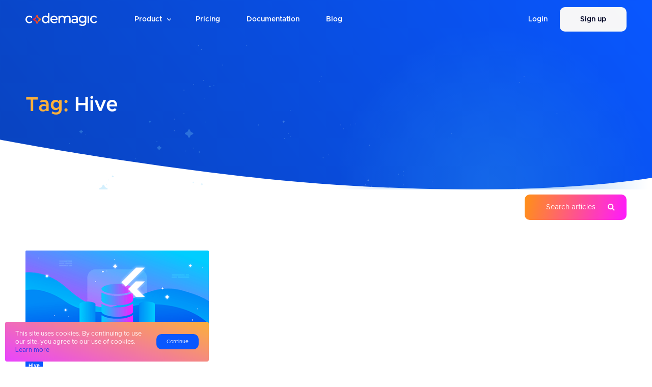

--- FILE ---
content_type: text/html
request_url: https://blog.codemagic.io/tags/hive/
body_size: 10311
content:
<!doctype html><html lang=en><head><meta charset=utf-8><meta http-equiv=X-UA-Compatible content="IE=edge"><meta name=viewport content="width=device-width,initial-scale=1,minimum-scale=1,user-scalable=yes"><title>Hive | Codemagic Blog</title>
<meta name=description content='Explore the magic behind Codemagic. Browse our tutorials, mobile app industry related articles and news to take the maximum out of Codemagic CI/CD for Flutter apps.'><meta name=theme-color content="#0957ff"><meta name=msapplication-navbutton-color content="#0957ff"><meta name=apple-mobile-web-app-status-bar-style content="#0957ff"><meta property="og:title" content='Hive | Codemagic Blog'><meta property="og:description" content='Explore the magic behind Codemagic. Browse our tutorials, mobile app industry related articles and news to take the maximum out of Codemagic CI/CD for Flutter apps.'><meta property="og:type" content='website'><meta property="og:locale" content="en_GB"><meta property="og:url" content='https://blog.codemagic.io/tags/hive/'><meta property="og:site_name" content='Codemagic blog'><meta property="og:image" content='https://codemagic.io/img/facebook.png'><meta name=twitter:title content='Hive | Codemagic Blog'><meta name=twitter:description content='Explore the magic behind Codemagic. Browse our tutorials, mobile app industry related articles and news to take the maximum out of Codemagic CI/CD for Flutter apps.'><meta name=twitter:card content="summary_large_image"><meta name=twitter:site content='@codemagicio'><meta name=twitter:creator content='@codemagicio'><meta name=twitter:image content='https://codemagic.io/img/twitter.png'><link rel=icon type=image/x-icon href=/favicon.1bfe8fa6b24e46a25edac6f7c1ca96cea5e51420ad6d0a80696d25cdaaebd2f3.ico><script>window.dataLayer=window.dataLayer||[]</script><link rel=canonical href=https://blog.codemagic.io/tags/hive/><link rel=alternate type=application/rss+xml href=/tags/hive/index.xml title="Codemagic blog"><link rel=stylesheet href=/css/main.61a29b5d264f168cad465af12fc4940ff237c20807c9eb06e74809353493afa5.css integrity="sha256-YaKbXSZPFoytRlrxL8SUD/I3wggHyesG50gJNTSTr6U="><link rel=preload href=/fonts/WOFF2/Metropolis-Regular.woff2 as=font type=font/woff2 crossorigin><link rel=preload href=/fonts/WOFF2/Metropolis-SemiBold.woff2 as=font type=font/woff2 crossorigin><script defer src=/js/lazysizes.min.46112dbceed738f759d03f04b115d5256a7d73660b7795acb382192ad84d9f98.js></script><script defer data-domain=blog.codemagic.io src=/js/script.outbound-links.js></script><script>window.plausible=window.plausible||function(){(window.plausible.q=window.plausible.q||[]).push(arguments)}</script></head><body id=tag-page class=page><noscript><iframe src="https://www.googletagmanager.com/ns.html?id=GTM-PFJ47PW" height=0 width=0 style=display:none;visibility:hidden></iframe></noscript><div id=nav-trigger data-js-nav-trigger></div><header id=header class=blue data-js-header><div class=inner><a href=https://codemagic.io/start id=header-logo><svg xmlns:xlink="http://www.w3.org/1999/xlink" viewBox="0 0 673.7 122.9" class="cm-logo"><defs><style>.cm-logo .letter{fill:#0051ff}.cm-logo .cm-logo__star{fill:url(#linear-gradient)}</style><linearGradient id="linear-gradient" x1="68.59" y1="62.2" x2="149.28" y2="62.2" gradientUnits="userSpaceOnUse"><stop offset="0" stop-color="#ec0c43"/><stop offset="1" stop-color="#ff9100"/></linearGradient></defs><g id="brand_style_guide" data-name="brand style guide"><path class="letter" d="M24.8 41.7a24.5 24.5.0 0111.8-2.9 21.7 21.7.0 0110.3 2.4A18.5 18.5.0 0152 44.9a6.3 6.3.0 007.9.8 6.1 6.1.0 002.8-4.6 6.3 6.3.0 00-1.8-5.2 28.8 28.8.0 00-7.3-5.4 36.8 36.8.0 00-16.8-3.8 39.3 39.3.0 00-19 4.6A33.8 33.8.0 004.7 43.9 35.9 35.9.0 000 62.2 35.9 35.9.0 004.7 80.5 34 34 0 0017.8 93.2a38.2 38.2.0 0019 4.6 35.6 35.6.0 0016.8-3.9A26.9 26.9.0 0061 88.4a6.3 6.3.0 00-1.2-9.7 6.4 6.4.0 00-7.8.9 21.2 21.2.0 01-5.1 3.8 21.7 21.7.0 01-10.3 2.4 24.5 24.5.0 01-11.8-2.9 20.9 20.9.0 01-8.1-8.3 24.7 24.7.0 01-3-12.4 24.9 24.9.0 013-12.3A20.6 20.6.0 0124.8 41.7z"/><path class="letter" d="M219.8.0A6.7 6.7.0 00213 6.8V36.6a26.3 26.3.0 00-9.3-7 30.7 30.7.0 00-13.3-2.9 35.7 35.7.0 00-17.8 4.5 31.7 31.7.0 00-12.4 12.5 36.3 36.3.0 000 37.1 31.7 31.7.0 0012.4 12.5 35.7 35.7.0 0017.8 4.5 30.8 30.8.0 0013.7-3 26.9 26.9.0 009.4-7.5v3.2A6.5 6.5.0 00220 97a6.6 6.6.0 006.6-6.5V6.8A6.8 6.8.0 00219.8.0zM202.4 82.8a20.7 20.7.0 01-11 3 21.6 21.6.0 01-11.2-3 21.8 21.8.0 01-7.9-8.3 25.7 25.7.0 01-2.9-12.3 26 26 0 012.9-12.3 20.8 20.8.0 017.9-8.2 21.5 21.5.0 0111.2-2.9 20.6 20.6.0 0111 2.9 20 20 0 017.8 8.2 26 26 0 012.9 12.3 25.7 25.7.0 01-2.9 12.3 20.9 20.9.0 01-7.8 8.3z"/><path class="letter" d="M287.4 31.3a35.2 35.2.0 00-17.8-4.6 35.6 35.6.0 00-17.9 4.6A31.8 31.8.0 00239.2 44a37 37 0 00-4.6 18.2 36.5 36.5.0 004.7 18.4 32.9 32.9.0 0013.2 12.7 41.6 41.6.0 0019.6 4.5 40.9 40.9.0 0015.6-2.9 34.6 34.6.0 007.7-4.5 5.9 5.9.0 00.8-8.5 5.9 5.9.0 00-8.1-.9c-4.2 3.2-9.5 4.8-15.7 4.8s-12-1.8-16.4-5.4a20.3 20.3.0 01-7.6-13.3v-.2h51.2a4.3 4.3.0 004.3-4.3A37.6 37.6.0 00299.6 44 31.7 31.7.0 00287.4 31.3zm4 25.3-.7.2H248.3a21.2 21.2.0 016.8-13 22.5 22.5.0 0129 0 21.4 21.4.0 016.8 13z"/><path class="letter" d="M398.2 26.7a35.6 35.6.0 00-15.8 3.5 26.5 26.5.0 00-10.5 8.7 22.8 22.8.0 00-9.3-8.9 31 31 0 00-14.5-3.3A33.8 33.8.0 00334 29.6a24.9 24.9.0 00-8.9 6.8V33.9a6.6 6.6.0 00-6.6-6.5 6.5 6.5.0 00-6.5 6.5V90.5a6.5 6.5.0 006.5 6.5h.6a6.5 6.5.0 006.5-6.5V61.2q0-10.8 5.4-16.5c3.6-3.8 8.4-5.7 14.5-5.7s9.8 1.7 12.7 4.9 4.4 8.1 4.4 14.6v32a6.6 6.6.0 006.6 6.5h.5a6.5 6.5.0 006.5-6.5V61.2q0-10.8 5.4-16.5c3.6-3.8 8.5-5.7 14.6-5.7s9.7 1.7 12.6 4.9 4.5 8.1 4.5 14.6v32a6.5 6.5.0 006.5 6.5h.5a6.5 6.5.0 006.5-6.5V57c0-9.9-2.6-17.5-7.7-22.6s-12.1-7.7-20.9-7.7z"/><path class="letter" d="M465.4 26.7A53.9 53.9.0 00449.6 29a50.5 50.5.0 00-8.5 3.6 6.1 6.1.0 00-2.2 8 5.9 5.9.0 008.1 2.3 52.7 52.7.0 015.3-2.3 36 36 0 0111.7-2c5.8.0 10.3 1.4 13.3 4.2s4.4 6.6 4.4 11.8v1.7a.1.1.0 01-.1.1H462.7c-9.7.0-16.9 1.9-21.3 5.7a18.6 18.6.0 00-6.8 15 18.5 18.5.0 007.1 15c4.7 3.8 11 5.7 18.8 5.7a34 34 0 0013.8-2.6 20.5 20.5.0 008.1-6v1.4a6.5 6.5.0 0012.9.0V55.1c0-9.3-2.6-16.5-7.7-21.2S475 26.7 465.4 26.7zm16.3 40v8.7a17.4 17.4.0 01-7.2 8.6 23 23 0 01-12 3c-4.5.0-8.2-.9-10.7-2.8a9.1 9.1.0 01-3.8-7.7c0-6.7 5-10 15.2-10h18.4A.3.3.0 01481.7 66.7z"/><path class="letter" d="M568.4 27.4a6.5 6.5.0 00-6.4 6.5v3a26.8 26.8.0 00-9.8-7.3 34.5 34.5.0 00-14-2.9 35.8 35.8.0 00-17.4 4.2 30.2 30.2.0 00-12.4 11.9 33.8 33.8.0 00-4.6 17.6 33.2 33.2.0 004.6 17.5 29.8 29.8.0 0012.4 12 34.8 34.8.0 0017.4 4.3 32.4 32.4.0 0013.4-2.7 25.4 25.4.0 009.7-6.9v3.8c0 7.6-1.8 13.2-5.5 16.9s-9.6 5.5-17.4 5.5a44.6 44.6.0 01-14.3-2.3 43.4 43.4.0 01-6-2.6 6.3 6.3.0 00-6.4 10.8 37.1 37.1.0 008.5 3.5 61 61 0 0018.6 2.7c11.9.0 21-3 27-8.8s9.1-14.9 9.1-27V33.9A6.5 6.5.0 00568.4 27.4zm-6.8 33a20.9 20.9.0 01-3 11.2 19.7 19.7.0 01-7.9 7.8 22.3 22.3.0 01-11.1 2.7 23.3 23.3.0 01-11.3-2.7 19.7 19.7.0 01-7.9-7.8 21.7 21.7.0 01-2.9-11.2c0-6.7 2-11.8 6.1-15.6s9.4-6 16-6 11.1 1.8 15.6 6S561.6 54 561.6 60.4z"/><path class="letter" d="M593.9 27.4a6.8 6.8.0 00-6.8 6.8v56a6.8 6.8.0 0013.6.0v-56A6.7 6.7.0 00593.9 27.4z"/><path class="letter" d="M670.7 78.7a6.2 6.2.0 00-7.7.9 21.2 21.2.0 01-5.1 3.8 22.3 22.3.0 01-10.3 2.4 24 24 0 01-11.8-2.9 21.1 21.1.0 01-8.2-8.3 24.7 24.7.0 01-3-12.4 24.9 24.9.0 013-12.3 20.9 20.9.0 018.2-8.2 24 24 0 0111.8-2.9 22.3 22.3.0 0110.3 2.4 19.6 19.6.0 015 3.7 6.3 6.3.0 007.9.8 6.1 6.1.0 002.8-4.6 6.3 6.3.0 00-1.7-5.2 32.9 32.9.0 00-7.3-5.4 37.2 37.2.0 00-16.9-3.8 39.6 39.6.0 00-19 4.6 32.8 32.8.0 00-13 12.6 35 35 0 00-4.8 18.3 35 35 0 004.8 18.3 33.1 33.1.0 0013 12.7 38.4 38.4.0 0019 4.6 36 36 0 0016.9-3.9 26.5 26.5.0 007.3-5.5 6.3 6.3.0 00-1.2-9.7z"/><path class="cm-logo__star" d="M145.3 55.9l-19.8-9.8a1.2 1.2.0 01-.5-.5l-9.8-19.8a7 7 0 00-12.6.0L92.9 45.6c-.1.3-.3.4-.6.6L72.5 55.9a7 7 0 000 12.6l19.9 9.8.5.5 9.7 19.8a7.1 7.1.0 0012.7.0L125 78.8a1.2 1.2.0 01.5-.5l19.8-9.8a7 7 0 000-12.6zm-14.7 1.4-9.2 8a11.5 11.5.0 00-3.6 6.2l-2.3 11.9a.9.9.0 01-1.6.4l-8-9.1a10.9 10.9.0 00-6.2-3.6l-12-2.4a.9.9.0 01-.4-1.6l9.2-8a10.8 10.8.0 003.5-6.2L102.4 41a.9.9.0 011.6-.4l8 9.1a10.9 10.9.0 006.2 3.6l12 2.4A.9.9.0 01130.6 57.3z"/></g></svg></a><div id=menu-toggle data-js-menu-toggle><div class=bar></div><div class=bar></div><div class=bar></div></div><div id=header-menu-wrap data-js-header-menu-wrap><nav id=header-menu><a href=# class="menu-link toggle-dropdown-button" data-js-toggle-menu-product-dropdown>Product</a><div class=menu-dropdown data-js-menu-product-dropdown><div class=menu-block><p class=menu-block__header>Use Codemagic CI/CD for</p><ul class=menu-block__links><li><a href=https://flutterci.com class=menu-block__link><svg xmlns:xlink="http://www.w3.org/1999/xlink" width="24.735" height="30.63" viewBox="0 0 24.735 30.63"><defs><style>.cls-1{fill:#c6cbde}.cls-2{clip-path:url(#clip-path)}</style><clipPath id="clip-path"><path id="Path_102" data-name="Path 102" class="cls-1" d="M32.166 15.409 23.92 23.657l8.245 8.248H22.744L14.5 23.657l8.248-8.248zM22.744 1.275 7.43 16.589 12.143 21.3 32.166 1.275z" transform="translate(-7.43 -1.275)"/></clipPath></defs><g id="flutterio-icon" transform="translate(-7.43 -1.275)"><g id="Group_98" data-name="Group 98" class="cls-2" transform="translate(7.43 1.275)"><path id="Path_101" data-name="Path 101" class="cls-1" d="M22.2 39.053l4.709 4.712L39.865 30.8H30.443z" transform="translate(-15.13 -16.671)"/></g><g id="Group_99" data-name="Group 99" class="cls-2" transform="translate(7.43 1.275)"><path id="Path_103" data-name="Path 103" class="cls-1" d="M22.744 1.275h9.422L12.143 21.3 7.43 16.589z" transform="translate(-7.43 -1.275)"/></g><g id="Group_100" data-name="Group 100" class="cls-2" transform="translate(7.43 1.275)"><path id="Path_105" data-name="Path 105" class="cls-1" d="M32.037 52.75l3.536 3.533h9.422L36.75 48.037z" transform="translate(-20.259 -25.655)"/></g><g id="Group_101" data-name="Group 101" class="cls-2" transform="translate(7.43 1.275)"><path id="Path_107" data-name="Path 107" class="cls-1" d="M39.026 50.329 36.75 48.037 32.037 52.75z" transform="translate(-20.259 -25.655)"/></g><g id="Group_102" data-name="Group 102" class="cls-2" transform="translate(7.43 1.275)"><path id="Path_109" data-name="Path 109" class="cls-1" d="M22.2 42.9l4.712-4.712 4.71 4.712-4.713 4.712z" transform="translate(-15.129 -20.52)"/></g><path id="Path_111" data-name="Path 111" class="cls-1" d="M32.166 15.409 23.92 23.657l8.245 8.248H22.744L14.5 23.657l8.248-8.248zM22.744 1.275 7.43 16.589 12.143 21.3 32.166 1.275z"/></g></svg>
Flutter</a></li><li><a href=https://reactnativeci.com class=menu-block__link><svg id="react-native" xmlns:xlink="http://www.w3.org/1999/xlink" viewBox="0 0 35 35" style="enable-background:new 0 0 35 35"><style>.st0{fill:#c6cbde}</style><path class="st0" d="M35 17.5c0 2.2-2.9 4.3-6.8 5.6-.2.1-.4.1-.6.2.1.3.1.6.2.9.8 3.9.2 7.2-1.7 8.2-1.8 1-4.7.0-7.6-2.5-.3-.3-.6-.6-.9-.8-.2.2-.5.5-.7.7-3 2.6-6.1 3.7-8 2.7-1.8-1-2.4-4-1.6-7.8.1-.4.2-.8.3-1.2-.3-.1-.6-.2-.9-.3C2.8 21.8.0 19.7.0 17.5c0-2.1 2.6-4.1 6.3-5.3.4-.1.8-.3 1.3-.4-.1-.4-.2-.8-.3-1.1-.8-3.9-.2-7 1.6-8 1.9-1.1 5 .1 8.1 2.8.2.2.4.3.6.5.3-.3.6-.5.9-.8 3-2.6 5.9-3.7 7.7-2.6 1.9 1.1 2.4 4.4 1.6 8.4-.1.3-.1.5-.2.8.4.1.7.2 1.1.3C32.3 13.5 35 15.5 35 17.5zM9.6 17.6c-.6-1.4-1.2-2.9-1.7-4.4-.4.1-.8.2-1.2.4-3.1 1.1-5.3 2.7-5.3 3.9.1.8.6 1.6 1.3 2 1.2 1 2.9 1.7 4.3 2.1.3.1.6.2.8.3C8.4 20.5 8.9 19 9.6 17.6zm6.9 10.5c-1.1-1.1-2.1-2.4-3-3.7-1.6-.1-3.1-.3-4.6-.7-.1.4-.2.8-.3 1.1C8 28 8.4 30.5 9.5 31.1c.8.3 1.7.3 2.4-.1 1.4-.6 2.7-1.4 3.9-2.4C16.1 28.5 16.3 28.3 16.5 28.1zM8.7 10.4c.1.4.2.7.2 1.1 1.5-.3 3-.6 4.6-.7.9-1.3 1.9-2.5 2.9-3.6-.2-.2-.3-.3-.5-.5C13.2 4.3 10.7 3.4 9.5 4 8.5 4.6 8.1 7.1 8.7 10.4zm1.8 8.9c-.4 1-.8 2.1-1.1 3 1 .2 2.1.4 3.2.5-.4-.6-.7-1.2-1.1-1.8C11.1 20.5 10.8 19.9 10.5 19.3zm0-3.4c.3-.6.6-1.2 1-1.8.3-.6.7-1.2 1.1-1.7-1.1.1-2.1.3-3.1.5C9.7 13.8 10 14.8 10.5 15.9zm2.2 4.5c.5.9 1.1 1.8 1.7 2.7 1 .1 2 .1 3.1.1s2.1.0 3.2-.1c.6-.9 1.1-1.8 1.7-2.7.5-.9 1-1.8 1.5-2.8-.5-.9-1-1.9-1.5-2.8s-1.1-1.8-1.7-2.6c-1-.1-2.1-.1-3.1-.1s-2.1.0-3.1.1c-.6.9-1.1 1.8-1.7 2.7s-1 1.8-1.5 2.8C11.7 18.5 12.2 19.4 12.7 20.4zm1.7-2.8c0-1.7 1.4-3.1 3.1-3.1s3.1 1.4 3.1 3.1-1.4 3.1-3.1 3.1-3.1-1.4-3.1-3.1zm1.1-7c1.4-.1 2.7-.1 4.1.0-.6-.8-1.3-1.7-2-2.4C16.8 8.9 16.1 9.7 15.5 10.6zm4.1 13.9c-.7.0-1.4.0-2.1.0s-1.4.0-2 0c.7.9 1.4 1.7 2.1 2.5C18.3 26.2 18.9 25.4 19.6 24.5zM18.5 7.1c1.1 1.1 2 2.4 2.9 3.6 1.5.1 3.1.4 4.6.7.1-.2.1-.5.2-.7.7-3.5.3-6.2-.9-6.9-1.1-.6-3.5.2-6 2.5C19.1 6.6 18.8 6.9 18.5 7.1zm7.8 17.4c-.1-.3-.1-.6-.2-.8-1.5.3-3.1.6-4.7.7-.9 1.3-1.8 2.5-2.9 3.7.3.3.6.5.9.8 2.5 2.1 4.8 3 5.9 2.3.7-.5 1.1-1.3 1.1-2.1C26.7 27.6 26.7 26 26.3 24.5zm-3.8-1.7c1.1-.1 2.2-.3 3.2-.5-.3-1-.7-2-1.2-3-.3.6-.6 1.2-1 1.8C23.2 21.7 22.9 22.3 22.5 22.8zm3.2-9.9c-1-.2-2-.4-3.1-.5.4.6.7 1.1 1 1.7s.7 1.2 1 1.8C25 14.9 25.3 13.9 25.7 12.9zm7.8 4.6c0-1.2-2.2-2.9-5.4-4-.3-.1-.7-.2-1-.3-.5 1.5-1 2.9-1.7 4.3.7 1.4 1.3 2.9 1.7 4.4.2-.1.4-.1.6-.2 3.4-1.1 5.8-2.8 5.8-4.2z"/></svg>
React Native</a></li><li><a href=https://codemagic.io/ios-continuous-integration class=menu-block__link><svg width="25.73" height="30.62" viewBox="0 0 25.73 30.62"><defs><style>.cls-1{fill:#c6cbde}</style></defs><path id="Path_115" data-name="Path 115" class="cls-1" d="M21.513-12.257a6.382 6.382.0 013.418-5.8 7.345 7.345.0 00-5.79-3.049c-2.427-.191-5.079 1.415-6.05 1.415-1.025.0-3.377-1.347-5.223-1.347C4.054-20.973.0-17.992.0-11.929A17.027 17.027.0 00.984-6.378c.875 2.509 4.033 8.661 7.328 8.559C10.035 2.14 11.252.957 13.494.957c2.174.0 3.3 1.224 5.223 1.224 3.322-.048 6.18-5.64 7.014-8.155a6.776 6.776.0 01-4.218-6.283zm-3.87-11.224a6.438 6.438.0 001.641-4.956 7.249 7.249.0 00-4.642 2.386 6.539 6.539.0 00-1.75 4.915 5.741 5.741.0 004.751-2.345z" transform="translate(0 28.438)"/></svg>
Native iOS</a></li><li><a href=https://codemagic.io/android-continuous-integration class=menu-block__link><svg id="android" xmlns:xlink="http://www.w3.org/1999/xlink" viewBox="0 0 35 35" style="enable-background:new 0 0 35 35"><style>.st0{fill:#c6cbde}</style><path class="st0" d="M24.9 22c-.7.0-1.3-.6-1.3-1.3s.6-1.3 1.3-1.3 1.3.6 1.3 1.3S25.6 22 24.9 22M10.1 22c-.7.0-1.3-.6-1.3-1.3s.6-1.3 1.3-1.3c.7.0 1.3.6 1.3 1.3C11.5 21.4 10.9 22 10.1 22m15.2-8.1L28 9.3c.2-.3.1-.6-.2-.8-.3-.2-.6-.1-.8.2l-2.7 4.7C22.3 12.5 20 12 17.5 12s-4.8.5-6.8 1.5L8 8.8C7.8 8.5 7.5 8.4 7.2 8.6 6.9 8.7 6.8 9.1 7 9.3l2.7 4.6C5.1 16.4 2 21 1.5 26.5h32C33 21 29.9 16.4 25.3 13.9"/></svg>
Native Android</a></li><li><a href=https://codemagic.io/cordova-continuous-integration class=menu-block__link><svg id="cordova" width="30" height="28.626" viewBox="0 0 30 28.626"><defs><style>.cls-1{fill:#c6cbde}</style></defs><path id="Path_114" data-name="Path 114" class="cls-1" d="M27.252 28.626H22.385l.344-4.094H20.353l-.344 4.094H9.962l-.344-4.094H7.242l.344 4.094H2.719L0 10.906 6.813.0H23.187L30 10.906zM21.813 5.439h-4.38l.286 2.032H12.281l.286-2.032H8.187L5.468 10.878 6.842 21.784H23.187l1.374-10.906zM19.437 18.177c-.372.0-.687-1.145-.687-2.548s.315-2.548.687-2.548.687 1.145.687 2.548C20.1 17.061 19.809 18.177 19.437 18.177zm-8.616.229c-.372.0-.687-1.145-.687-2.548s.315-2.548.687-2.548.687 1.145.687 2.548S11.193 18.406 10.821 18.406z"/></svg>
Cordova</a></li><li><a href=https://codemagic.io/ionic-continuous-integration class=menu-block__link><svg id="ionic" width="30" height="30" viewBox="0 0 30 30"><defs><style>.cls-1{fill:#c6cbde}</style></defs><path id="Path_112" data-name="Path 112" class="cls-1" d="M34.04 27.2a6.84 6.84.0 106.84 6.84h0A6.837 6.837.0 0034.04 27.2z" transform="translate(-19.04 -19.04)"/><circle id="Ellipse_6" data-name="Ellipse 6" class="cls-1" cx="3.12" cy="3.12" r="3.12" transform="translate(21.69 2.55)"/><path id="Path_113" data-name="Path 113" class="cls-1" d="M28.65 8.79l-.12-.3-.21.24a4.835 4.835.0 01-1.89 1.29l-.21.06.09.21a12.317 12.317.0 11-6.06-6.33l.18.09.09-.21a4.536 4.536.0 011.38-1.8l.24-.21-.27-.15A14.809 14.809.0 0015 0 15 15 0 1030 15a14.742 14.742.0 00-1.35-6.21z" transform="translate(0 0)"/></svg>
Ionic</a></li><li><a href=https://unitycicd.com class=menu-block__link><svg id="unity" width="26.56" height="30" viewBox="0 0 26.56 30"><path class="st0" fill="c6cbde" d="M26.56 21V7L14.44.0v5.38l4.75 2.75c.19.12.19.38.0.44l-5.62 3.25c-.19.12-.38.06-.5.0L7.44 8.56c-.19-.06-.19-.38.0-.44l4.75-2.75V0L0 7v14-.06V21l4.62-2.69v-5.5c0-.19.25-.31.38-.25l5.62 3.25c.19.13.25.25.25.44v6.5c0 .19-.25.31-.38.25l-4.75-2.75-4.62 2.69L13.25 30l12.12-7-4.62-2.69L16 23.06c-.19.13-.38.0-.38-.25v-6.5c0-.19.13-.38.25-.44l5.62-3.25c.19-.12.37.0.37.25v5.5C21.87 18.38 26.56 21 26.56 21z"/><path class="st0" fill="c6cbde" d="M13.25 30l12.12-7-4.62-2.69L16 23.06c-.19.13-.38.0-.38-.25v-6.5c0-.19.13-.38.25-.44l5.62-3.25c.19-.12.37.0.37.25v5.5l4.63 2.69V7l-13.25 7.69V30z"/><path class="st0" fill="c6cbde" d="M14.44.0v5.38l4.75 2.75c.19.12.19.38.0.44l-5.62 3.25c-.19.12-.38.06-.5.0L7.44 8.56c-.19-.06-.19-.38.0-.44l4.75-2.75V0L0 7l13.25 7.69L26.5 7 14.44.0z"/><path class="st0" fill="c6cbde" d="M10.56 23.06l-4.75-2.75L1.19 23l12.12 7V14.69L0 7v14-.06V21l4.62-2.69v-5.5c0-.19.25-.31.38-.25l5.62 3.25c.19.13.25.25.25.44v6.5C10.94 23 10.75 23.19 10.56 23.06z"/></svg> Unity</a></li><li><a href=https://codemagic.io/white-label-app-ci-cd class=menu-block__link><svg id="whitelabel" width="20" height="16" viewBox="0 0 20 16"><path d="M2 14h9L9 16H2C1.5 16 .97 15.79.59 15.41.21 15.03.0 14.5.0 14V4H2V14zM15.63.84C15.27.33 14.67.0 14 0H6C4.9.0 4 .9 4 2v8c0 1.1.9 2 2 2h8c.67.0 1.27-.34 1.63-.85L20 6 15.63.84z" fill="#06225d"/></svg> White label</a></li></ul></div><div class=menu-block><p class=menu-block__header>Discover more from</p><ul class=menu-block__links><li><a href=https://codemagic.io/integrations class=menu-block__link><svg width="14.555" height="19.406" viewBox="0 0 14.555 19.406"><path id="plug" d="M12.129 1.213a1.213 1.213.0 10-2.426.0V4.852h2.426zm1.819 4.852H.606A.606.606.0 000 6.671V7.884a.606.606.0 00.606.606h.606V9.7a6.067 6.067.0 004.851 5.943v3.76H8.49v-3.76A6.067 6.067.0 0013.342 9.7V8.49h.606a.606.606.0 00.606-.606V6.671a.606.606.0 00-.606-.607zm-9.1-4.852a1.213 1.213.0 10-2.426.0V4.852h2.43z" fill="#06225d"/></svg>
Integrations</a></li><li><a href=https://blog.codemagic.io class=menu-block__link><svg width="17.501" height="20" viewBox="0 0 17.501 20"><path id="book" d="M17.5 14.063V.938A.935.935.0 0016.562.0H3.75A3.751 3.751.0 000 3.75v12.5A3.751 3.751.0 003.75 20H16.563a.935.935.0 00.938-.938v-.625a.945.945.0 00-.348-.731 8.719 8.719.0 010-2.918.93.93.0 00.348-.727zM5 5.234A.235.235.0 015.234 5h8.281a.235.235.0 01.234.234v.781a.235.235.0 01-.234.234H5.234A.235.235.0 015 6.016zm0 2.5A.235.235.0 015.234 7.5h8.281a.235.235.0 01.234.234v.781a.235.235.0 01-.234.234H5.234A.235.235.0 015 8.516zM14.9 17.5H3.75a1.25 1.25.0 110-2.5H14.9a14.02 14.02.0 000 2.5z" fill="#06225d"/></svg>
Blog</a></li></ul></div></div><a class=menu-link href=https://codemagic.io/pricing>Pricing</a>
<a class=menu-link href=https://docs.codemagic.io target=_blank>Documentation</a>
<a class=menu-link href=https://blog.codemagic.io>Blog</a></nav><aside id=header-authentication data-js-header-authentication><div id=header-auth-visitor data-js-header-auth-visitor><a class=auth-link href=https://codemagic.io/login id=login-link>Login</a>
<a href=https://codemagic.io/signup id=signup-btn class=btn>Sign up</a></div><a id=header-auth-user href=https://codemagic.io/apps data-js-header-auth-user><div class=label>Return to app</div><div id=header-user-avatar data-js-header-user-avatar></div></a><div id=header-auth-logout onclick=userLogout()>Log out</div><div id=header-auth-loading data-js-header-auth-loading><div class=grey-line data-js-header-auth-loading-grey></div><div class=red-line></div></div></aside></div></div></header><section id=tag-header><div class=inner><h1 class=tag-title><span class=label>Tag:</span>
<strong>Hive</strong></h1></div></section><div id=topics-nav data-js-topics-nav><div class=inner><div id=search-articles><div id=search-toggle class=btn data-js-search-toggle><span class=loading-label>Loading...</span>
<span class=label>Search articles</span>
<i class="icon fa-search"></i></div><div class=search-wrap data-js-search-wrap><div class=inner><i id=close-search class="icon fa-times" data-js-search-close></i><div class=search-input><h3>Search for articles</h3><input type=text name=search-article id=search-article placeholder="Search by name or keyword" data-js-search-article></div><div class=search-results><div class=article-matches data-js-article-matches></div><div class=empty data-js-empty-search-results><h4>Sorry, but we couldn't find any matches...</h4><div class=empty-message>But perhaps we can interest you in one of our more popular articles?</div></div></div><div class=popular-articles><h3>Popular articles</h3><div class=articles-wrap><article class=article-item><div class=article-item--image><a href=/making-the-leap-from-azure-to-codemagic/ title='Making the Leap from Azure to Codemagic'><img data-src=https://blog.codemagic.io/uploads/covers/codemagic-blog-header-idn-and-codemagic-thumbnail.png class=lazyload alt="How IDN achieved a Remarkable 76.85% Improvement in iOS CI/CD" title="How IDN achieved a Remarkable 76.85% Improvement in iOS CI/CD"></a></div><div class=article-item--content><div class=tags><a href=/tags/ci/cd/ class=tag>CI/CD</a>
<a href=/tags/case-study/ class=tag>Case Study</a>
<a href=/tags/azure-devops/ class=tag>Azure Devops</a></div><h4 class=title><a href=/making-the-leap-from-azure-to-codemagic/ title='Making the Leap from Azure to Codemagic'>Making the Leap from Azure to Codemagic</a></h4><div class=introtext>How IDN Times Achieved a Remarkable 76.85% Improvement in iOS CI/CD</div></div></article><article class=article-item><div class=article-item--image><a href=/how-tuist-migrated-from-github-actions-to-codemagic-for-faster-and-more-reliable-ci/ title='How Tuist migrated from GitHub Actions to Codemagic for faster and more reliable CI'><img data-src=https://blog.codemagic.io/uploads/covers/codemagic-blog-header-tuist-and-codemagic-thumbnail.png class=lazyload alt="How Tuist migrated from GitHub Actions to Codemagic for faster and more reliable CI" title="How Tuist migrated from GitHub Actions to Codemagic for faster and more reliable CI"></a></div><div class=article-item--content><div class=tags><a href=/tags/ci/cd/ class=tag>CI/CD</a>
<a href=/tags/open-source/ class=tag>Open Source</a>
<a href=/tags/case-study/ class=tag>Case Study</a>
<a href=/tags/github-actions/ class=tag>GitHub Actions</a></div><h4 class=title><a href=/how-tuist-migrated-from-github-actions-to-codemagic-for-faster-and-more-reliable-ci/ title='How Tuist migrated from GitHub Actions to Codemagic for faster and more reliable CI'>How Tuist migrated from GitHub Actions to Codemagic for faster and more reliable CI</a></h4><div class=introtext>Read about the challenges Tuist had with their CI pipeline and how switching to Codemagic solved the problem for them.</div></div></article><article class=article-item><div class=article-item--image><a href=/codemagic-saves-mobi-lab-time-and-money/ title='Codemagic helps Mobi Lab deliver mission-critical projects while saving them time and money'><img data-src=https://blog.codemagic.io/uploads/covers/codemagic-blog-header-mix-cm-vs-jenkins-thumbnail.png class=lazyload alt="Codemagic helps Mobi Lab deliver mission-critical projects while saving them time and money" title="Codemagic helps Mobi Lab deliver mission-critical projects while saving them time and money"></a></div><div class=article-item--content><div class=tags><a href=/tags/ci/cd/ class=tag>CI/CD</a>
<a href=/tags/security/ class=tag>Security</a>
<a href=/tags/agency/ class=tag>Agency</a>
<a href=/tags/case-study/ class=tag>Case Study</a></div><h4 class=title><a href=/codemagic-saves-mobi-lab-time-and-money/ title='Codemagic helps Mobi Lab deliver mission-critical projects while saving them time and money'>Codemagic helps Mobi Lab deliver mission-critical projects while saving them time and money</a></h4><div class=introtext>Read about Mobi Lab's CI/CD strategy and how they use Codemagic to build the SplitKey SDK that powers authentication with governments and banks.</div></div></article></div></div></div></div></div></div></div><section id=articles-wrap><div class=inner><div class=articles-wrap><article class=article-item><div class=article-item--image><a href=/choosing-the-right-database-for-your-flutter-app/ title='Choosing the right database for your Flutter app'><img data-src=https://blog.codemagic.io/uploads/covers/codemagic-blog-choosing-the-right-database-for-your-flutter-app-thumbnail.png class=lazyload alt="Choosing the right database for your Flutter app" title="Choosing the right database for your Flutter app"></a></div><div class=article-item--content><div class=tags><a href=/tags/nosql/ class=tag>NoSQL</a>
<a href=/tags/databases/ class=tag>Databases</a>
<a href=/tags/sqflite/ class=tag>SQflite</a>
<a href=/tags/moor/ class=tag>Moor</a>
<a href=/tags/flutter/ class=tag>Flutter</a>
<a href=/tags/firebase/ class=tag>Firebase</a>
<a href=/tags/hive/ class=tag>Hive</a></div><h4 class=title><a href=/choosing-the-right-database-for-your-flutter-app/ title='Choosing the right database for your Flutter app'>Choosing the right database for your Flutter app</a></h4><div class=introtext>There are many Flutter database options. Learn which database is the best for your Flutter app – SQflite, Moor, Firebase or Hive.</div></div></article></div></div></section><section id=latest-articles><div class=inner><h2>All latest articles</h2><div class=articles-wrap><article class="article-item banner-skyrocket"><div class=content><h3>Skyrocket your team’s productivity with world-class CI/CD</h3><p>Companies like Toyota, Schneider Electric, InvoiceNinja, and Boston Consulting Group use Codemagic.</p><div class=cta-wrapper><a id=m1-banner-cta class="btn btn--cta btn--with-arrow btn--white" href=https://codemagic.io/customers/ target=_blank>Read their stories</a></div></div><div class=content-image><img class=lazyload data-src=https://codemagic.io/media/blog/codemagic-banner-skyrocket.svg alt=Skyrocket title=Skyrocket></div></article><article class=article-item><div class=article-item--image><a href=/deploy-your-app-to-google-play-with-codemagic-cli-tools-and-github-actions-jpn/ title='Codemagic CLI ツールと GitHub Actions で Google Play へアプリをデプロイする'><img data-src=https://blog.codemagic.io/uploads/covers/codemagic-blog-header-mix-cm-vs-github-actions-thumbnail.png class=lazyload alt="Codemagic CLI ツールと GitHub Actions で Google Play へアプリをデプロイする" title="Codemagic CLI ツールと GitHub Actions で Google Play へアプリをデプロイする"></a></div><div class=article-item--content><div class=tags><a href=/tags/flutter/ class=tag>Flutter</a>
<a href=/tags/ci/cd/ class=tag>CI/CD</a>
<a href=/tags/android/ class=tag>Android</a>
<a href=/tags/cli/ class=tag>CLI</a></div><h4 class=title><a href=/deploy-your-app-to-google-play-with-codemagic-cli-tools-and-github-actions-jpn/ title='Codemagic CLI ツールと GitHub Actions で Google Play へアプリをデプロイする'>Codemagic CLI ツールと GitHub Actions で Google Play へアプリをデプロイする</a></h4><div class=introtext>Codemagic CLI ツールと GitHub Actions を使って Google Play へアプリをデプロイする方法を解説します。</div></div></article><article class=article-item><div class=article-item--image><a href=/deploy-your-app-to-google-play-with-codemagic-cli-tools-and-github-actions/ title='Deploy your app to Google Play with Codemagic CLI tools and GitHub Actions'><img data-src=https://blog.codemagic.io/uploads/covers/codemagic-blog-header-mix-cm-vs-github-actions-thumbnail.png class=lazyload alt="Deploy your app to Google Play with Codemagic CLI tools and GitHub Actions" title="Deploy your app to Google Play with Codemagic CLI tools and GitHub Actions"></a></div><div class=article-item--content><div class=tags><a href=/tags/flutter/ class=tag>Flutter</a>
<a href=/tags/ci/cd/ class=tag>CI/CD</a>
<a href=/tags/android/ class=tag>Android</a>
<a href=/tags/cli/ class=tag>CLI</a></div><h4 class=title><a href=/deploy-your-app-to-google-play-with-codemagic-cli-tools-and-github-actions/ title='Deploy your app to Google Play with Codemagic CLI tools and GitHub Actions'>Deploy your app to Google Play with Codemagic CLI tools and GitHub Actions</a></h4><div class=introtext>Learn how to deploy your app to Google Play with Codemagic CLI tools and GitHub Actions</div></div></article><article class=article-item><div class=article-item--image><a href=/deploy-your-app-to-app-store-with-codemagic-cli-tools-and-github-actions-jpn/ title='Codemagic CLI ツールと GitHub Actions で App Store Connect へアプリをデプロイする'><img data-src=https://blog.codemagic.io/uploads/covers/codemagic-blog-header-mix-cm-vs-github-actions-thumbnail.png class=lazyload alt="Codemagic CLI ツールと GitHub Actions で App Store Connect へアプリをデプロイする" title="Codemagic CLI ツールと GitHub Actions で App Store Connect へアプリをデプロイする"></a></div><div class=article-item--content><div class=tags><a href=/tags/flutter/ class=tag>Flutter</a>
<a href=/tags/ci/cd/ class=tag>CI/CD</a>
<a href=/tags/ios/ class=tag>iOS</a>
<a href=/tags/cli/ class=tag>CLI</a></div><h4 class=title><a href=/deploy-your-app-to-app-store-with-codemagic-cli-tools-and-github-actions-jpn/ title='Codemagic CLI ツールと GitHub Actions で App Store Connect へアプリをデプロイする'>Codemagic CLI ツールと GitHub Actions で App Store Connect へアプリをデプロイする</a></h4><div class=introtext>Codemagic CLI ツールと GitHub Actions を使って App Store Connect へアプリをデプロイする方法を解説します。</div></div></article><article class=article-item><div class=article-item--image><a href=/automate-release-notes/ title='Automate Release Notes Updates with Codemagic CI/CD'><img data-src=https://blog.codemagic.io/uploads/covers/codemagic-blog-header-idn-and-codemagic-thumbnail.png class=lazyload alt="Automate Release Notes Updates with Codemagic CI/CD" title="Automate Release Notes Updates with Codemagic CI/CD"></a></div><div class=article-item--content><div class=tags><a href=/tags/codemagic/ class=tag>Codemagic</a>
<a href=/tags/ci/cd/ class=tag>CI/CD</a>
<a href=/tags/flutter/ class=tag>Flutter</a>
<a href=/tags/android/ class=tag>Android</a>
<a href=/tags/ios/ class=tag>iOS</a></div><h4 class=title><a href=/automate-release-notes/ title='Automate Release Notes Updates with Codemagic CI/CD'>Automate Release Notes Updates with Codemagic CI/CD</a></h4><div class=introtext>In this article, I will introduce a method to automate release notes on stores.</div></div></article><article class=article-item><div class=article-item--image><a href=/automate-release-notes-jpn/ title='Codemagic CI/CD でリリースノートを自動更新する'><img data-src=https://blog.codemagic.io/uploads/covers/codemagic-blog-header-idn-and-codemagic-thumbnail.png class=lazyload alt="Codemagic CI/CD でリリースノートを自動更新する" title="Codemagic CI/CD でリリースノートを自動更新する"></a></div><div class=article-item--content><div class=tags><a href=/tags/codemagic/ class=tag>Codemagic</a>
<a href=/tags/ci/cd/ class=tag>CI/CD</a>
<a href=/tags/flutter/ class=tag>Flutter</a>
<a href=/tags/android/ class=tag>Android</a>
<a href=/tags/ios/ class=tag>iOS</a>
<a href=/tags/japanese-article/ class=tag>Japanese Article</a></div><h4 class=title><a href=/automate-release-notes-jpn/ title='Codemagic CI/CD でリリースノートを自動更新する'>Codemagic CI/CD でリリースノートを自動更新する</a></h4><div class=introtext>この記事では、ストア申請時のリリースノート更新の自動化をする方法をご紹介します。</div></div></article><article class=article-item><div class=article-item--image><a href=/goodbye-app-center-hello-codemagic-jpn/ title='さようなら App Center、はじめまして Codemagic！'><img data-src=https://blog.codemagic.io/uploads/covers/codemagic-blog-header-rn-1-thumbnail.png class=lazyload alt="App Center 代替手段として Codemagic が適している理由をご説明します。" title="App Center 代替手段として Codemagic が適している理由をご説明します。"></a></div><div class=article-item--content><div class=tags><a href=/tags/react-native/ class=tag>React Native</a>
<a href=/tags/android/ class=tag>Android</a>
<a href=/tags/ios/ class=tag>iOS</a>
<a href=/tags/ci/cd/ class=tag>CI/CD</a>
<a href=/tags/codepush/ class=tag>CodePush</a>
<a href=/tags/japanese-article/ class=tag>Japanese Article</a></div><h4 class=title><a href=/goodbye-app-center-hello-codemagic-jpn/ title='さようなら App Center、はじめまして Codemagic！'>さようなら App Center、はじめまして Codemagic！</a></h4><div class=introtext>App Center 代替手段として Codemagic が適している理由をご説明します。</div></div></article><article class=article-item><div class=article-item--image><a href=/how-to-set-up-flutter-code-push-with-shorebird-and-codemagic-cicd-jpn/ title='Flutter のコードプッシュを Shorebird と Codemagic で自動化する'><img data-src=https://blog.codemagic.io/uploads/covers/codemagic-blog-header-Shorebird-and-Codemagic-thumbnail.png class=lazyload alt="Flutter のコードプッシュを Shorebird と Codemagic で自動化する方法をご紹介します" title="Flutter のコードプッシュを Shorebird と Codemagic で自動化する方法をご紹介します"></a></div><div class=article-item--content><div class=tags><a href=/tags/codemagic/ class=tag>Codemagic</a>
<a href=/tags/ci/cd/ class=tag>CI/CD</a>
<a href=/tags/flutter/ class=tag>Flutter</a>
<a href=/tags/android/ class=tag>Android</a>
<a href=/tags/ios/ class=tag>iOS</a>
<a href=/tags/shorebird/ class=tag>Shorebird</a>
<a href=/tags/code-push/ class=tag>Code Push</a>
<a href=/tags/japanese-article/ class=tag>Japanese Article</a></div><h4 class=title><a href=/how-to-set-up-flutter-code-push-with-shorebird-and-codemagic-cicd-jpn/ title='Flutter のコードプッシュを Shorebird と Codemagic で自動化する'>Flutter のコードプッシュを Shorebird と Codemagic で自動化する</a></h4><div class=introtext>Shorebird を Codemagic へ連携することで、ストアからのインストールを必要とせずに Dart コードの変更をコードプッシュするワークフローを組み込むことが出来るようになります。</div></div></article><article class=article-item><div class=article-item--image><a href=/how-to-set-up-flutter-code-push-with-shorebird-and-codemagic-cicd/ title='How to Automate Flutter Code Push with Shorebird and Codemagic'><img data-src=https://blog.codemagic.io/uploads/covers/codemagic-blog-header-Shorebird-and-Codemagic-thumbnail.png class=lazyload alt="Learn how to automate Flutter code push with Shorebird and Codemagic" title="Learn how to automate Flutter code push with Shorebird and Codemagic"></a></div><div class=article-item--content><div class=tags><a href=/tags/codemagic/ class=tag>Codemagic</a>
<a href=/tags/ci/cd/ class=tag>CI/CD</a>
<a href=/tags/flutter/ class=tag>Flutter</a>
<a href=/tags/android/ class=tag>Android</a>
<a href=/tags/ios/ class=tag>iOS</a>
<a href=/tags/shorebird/ class=tag>Shorebird</a>
<a href=/tags/code-push/ class=tag>Code Push</a></div><h4 class=title><a href=/how-to-set-up-flutter-code-push-with-shorebird-and-codemagic-cicd/ title='How to Automate Flutter Code Push with Shorebird and Codemagic'>How to Automate Flutter Code Push with Shorebird and Codemagic</a></h4><div class=introtext>In this article, I will introduce the steps to integrate Shorebird with Codemagic CI/CD, using the Workflow Editor.</div></div></article></div><div id=latest-more class="btn btn--blue" data-js-append-latest-articles>Show more posts</div></div></section><section id=footer-cta><div class=inner><h2>Grow your business with Codemagic</h2><p>Sign up today and deliver your apps in record time</p><a href=https://codemagic.io/signup class="btn btn--red btn--with-arrow btn--cta" data-js-footer-cta-btn>Get Started Now</a></div></section><footer id=footer><div class=inner><div class=footer__content><div class=footer__menu><div class=footer__links><p class=footer__links-header>Product</p><a href=https://codemagic.io/pricing class=footer__link target=_blank id=footer-link-pricing target=_blank>Pricing</a>
<a href=https://codemagic.io/customers class=footer__link target=_blank id=footer-link-customers>Customers Stories</a>
<a href=https://codemagic.io/terms class=footer__link target=_blank id=footer-link-terms>Terms</a>
<a href=https://codemagic.io/privacy-policy class=footer__link target=_blank id=footer-link-privacy>Privacy Policy</a>
<a href=https://codemagic.io/security-statement class=footer__link target=_blank id=footer-link-security>Security Statement</a></div><div class=footer__links><p class=footer__links-header>Compare</p><a href=https://codemagic.io/migration-from-app-center/ target=_blank id=footer-link-compare-app-center class=footer__link>Codemagic vs App Center
</a><a href=https://codemagic.io/codemagic-vs-bitrise/ target=_blank id=footer-link-compare-bitrise class=footer__link>Codemagic vs Bitrise</a>
<a href=https://blog.codemagic.io/circleci-vs-codemagic/ target=_blank id=footer-link-compare-circleci class=footer__link>Codemagic vs CircleCI
</a><a href=https://blog.codemagic.io/codemagic-vs-github-actions-comparison/ target=_blank id=footer-link-compare-github-actions class=footer__link>Codemagic vs GitHub Actions
</a><a href=https://blog.codemagic.io/jenkins-vs-codemagic-ci-alternative-to-jenkins/ target=_blank id=footer-link-compare-jenkins class=footer__link>Codemagic vs Jenkins</a></div><div class=footer__links><p class=footer__links-header>Learn</p><a href=https://docs.codemagic.io class=footer__link target=_blank id=footer-link-docs>Documentation</a>
<a href=https://docs.codemagic.io/yaml-quick-start/codemagic-sample-projects/ class=footer__link target=_blank id=footer-link-guides>Guides</a>
<a href=/ class=footer__link target=_blank id=footer-link-blog>Blog</a>
<a href=https://www.youtube.com/channel/UC6iPpISHwCnNreb53c0eYvg target=_blank id=footer-link-webinars class=footer__link>Webinars</a></div><div class=footer__links><p class=footer__links-header>Support</p><a href=https://github.com/orgs/codemagic-ci-cd/discussions class=footer__link target=_blank id=footer-link-help>Ask the Community
</a><a href=https://codemagic.io/discord class=footer__link target=_blank id=footer-link-discord>Join Discord</a>
<a href=https://codemagic.io/pricing#enterprise class=footer__link target=_blank id=footer-link-for-enterprise-users>For Enterprise Users</a>
<a href=https://status.codemagic.io class="footer__link footer__link-status" target=_blank id=footer-status>Status</a></div><div class=footer__links><p class=footer__links-header>Company</p><a href=https://codemagic.io/contact class=footer__link target=_blank id=footer-link-contact>Contact</a>
<a href=https://codemagic.io/about-us class=footer__link target=_blank id=footer-link-about-us>About Us</a>
<a href=https://careers.nevercode.io target=_blank class=footer__link id=footer-link-careers>Careers</a>
<a href=https://codemagic.io/press-kit class=footer__link id=footer-link-security target=_blank>Press Kit</a></div></div><a href=https://codemagic.io/start target=_blank class=footer__logo><svg xmlns:xlink="http://www.w3.org/1999/xlink" viewBox="0 0 673.7 122.9" class="cm-logo"><defs><style>.cm-logo .letter{fill:#0051ff}.cm-logo .cm-logo__star{fill:url(#linear-gradient)}</style><linearGradient id="linear-gradient" x1="68.59" y1="62.2" x2="149.28" y2="62.2" gradientUnits="userSpaceOnUse"><stop offset="0" stop-color="#ec0c43"/><stop offset="1" stop-color="#ff9100"/></linearGradient></defs><g id="brand_style_guide" data-name="brand style guide"><path class="letter" d="M24.8 41.7a24.5 24.5.0 0111.8-2.9 21.7 21.7.0 0110.3 2.4A18.5 18.5.0 0152 44.9a6.3 6.3.0 007.9.8 6.1 6.1.0 002.8-4.6 6.3 6.3.0 00-1.8-5.2 28.8 28.8.0 00-7.3-5.4 36.8 36.8.0 00-16.8-3.8 39.3 39.3.0 00-19 4.6A33.8 33.8.0 004.7 43.9 35.9 35.9.0 000 62.2 35.9 35.9.0 004.7 80.5 34 34 0 0017.8 93.2a38.2 38.2.0 0019 4.6 35.6 35.6.0 0016.8-3.9A26.9 26.9.0 0061 88.4a6.3 6.3.0 00-1.2-9.7 6.4 6.4.0 00-7.8.9 21.2 21.2.0 01-5.1 3.8 21.7 21.7.0 01-10.3 2.4 24.5 24.5.0 01-11.8-2.9 20.9 20.9.0 01-8.1-8.3 24.7 24.7.0 01-3-12.4 24.9 24.9.0 013-12.3A20.6 20.6.0 0124.8 41.7z"/><path class="letter" d="M219.8.0A6.7 6.7.0 00213 6.8V36.6a26.3 26.3.0 00-9.3-7 30.7 30.7.0 00-13.3-2.9 35.7 35.7.0 00-17.8 4.5 31.7 31.7.0 00-12.4 12.5 36.3 36.3.0 000 37.1 31.7 31.7.0 0012.4 12.5 35.7 35.7.0 0017.8 4.5 30.8 30.8.0 0013.7-3 26.9 26.9.0 009.4-7.5v3.2A6.5 6.5.0 00220 97a6.6 6.6.0 006.6-6.5V6.8A6.8 6.8.0 00219.8.0zM202.4 82.8a20.7 20.7.0 01-11 3 21.6 21.6.0 01-11.2-3 21.8 21.8.0 01-7.9-8.3 25.7 25.7.0 01-2.9-12.3 26 26 0 012.9-12.3 20.8 20.8.0 017.9-8.2 21.5 21.5.0 0111.2-2.9 20.6 20.6.0 0111 2.9 20 20 0 017.8 8.2 26 26 0 012.9 12.3 25.7 25.7.0 01-2.9 12.3 20.9 20.9.0 01-7.8 8.3z"/><path class="letter" d="M287.4 31.3a35.2 35.2.0 00-17.8-4.6 35.6 35.6.0 00-17.9 4.6A31.8 31.8.0 00239.2 44a37 37 0 00-4.6 18.2 36.5 36.5.0 004.7 18.4 32.9 32.9.0 0013.2 12.7 41.6 41.6.0 0019.6 4.5 40.9 40.9.0 0015.6-2.9 34.6 34.6.0 007.7-4.5 5.9 5.9.0 00.8-8.5 5.9 5.9.0 00-8.1-.9c-4.2 3.2-9.5 4.8-15.7 4.8s-12-1.8-16.4-5.4a20.3 20.3.0 01-7.6-13.3v-.2h51.2a4.3 4.3.0 004.3-4.3A37.6 37.6.0 00299.6 44 31.7 31.7.0 00287.4 31.3zm4 25.3-.7.2H248.3a21.2 21.2.0 016.8-13 22.5 22.5.0 0129 0 21.4 21.4.0 016.8 13z"/><path class="letter" d="M398.2 26.7a35.6 35.6.0 00-15.8 3.5 26.5 26.5.0 00-10.5 8.7 22.8 22.8.0 00-9.3-8.9 31 31 0 00-14.5-3.3A33.8 33.8.0 00334 29.6a24.9 24.9.0 00-8.9 6.8V33.9a6.6 6.6.0 00-6.6-6.5 6.5 6.5.0 00-6.5 6.5V90.5a6.5 6.5.0 006.5 6.5h.6a6.5 6.5.0 006.5-6.5V61.2q0-10.8 5.4-16.5c3.6-3.8 8.4-5.7 14.5-5.7s9.8 1.7 12.7 4.9 4.4 8.1 4.4 14.6v32a6.6 6.6.0 006.6 6.5h.5a6.5 6.5.0 006.5-6.5V61.2q0-10.8 5.4-16.5c3.6-3.8 8.5-5.7 14.6-5.7s9.7 1.7 12.6 4.9 4.5 8.1 4.5 14.6v32a6.5 6.5.0 006.5 6.5h.5a6.5 6.5.0 006.5-6.5V57c0-9.9-2.6-17.5-7.7-22.6s-12.1-7.7-20.9-7.7z"/><path class="letter" d="M465.4 26.7A53.9 53.9.0 00449.6 29a50.5 50.5.0 00-8.5 3.6 6.1 6.1.0 00-2.2 8 5.9 5.9.0 008.1 2.3 52.7 52.7.0 015.3-2.3 36 36 0 0111.7-2c5.8.0 10.3 1.4 13.3 4.2s4.4 6.6 4.4 11.8v1.7a.1.1.0 01-.1.1H462.7c-9.7.0-16.9 1.9-21.3 5.7a18.6 18.6.0 00-6.8 15 18.5 18.5.0 007.1 15c4.7 3.8 11 5.7 18.8 5.7a34 34 0 0013.8-2.6 20.5 20.5.0 008.1-6v1.4a6.5 6.5.0 0012.9.0V55.1c0-9.3-2.6-16.5-7.7-21.2S475 26.7 465.4 26.7zm16.3 40v8.7a17.4 17.4.0 01-7.2 8.6 23 23 0 01-12 3c-4.5.0-8.2-.9-10.7-2.8a9.1 9.1.0 01-3.8-7.7c0-6.7 5-10 15.2-10h18.4A.3.3.0 01481.7 66.7z"/><path class="letter" d="M568.4 27.4a6.5 6.5.0 00-6.4 6.5v3a26.8 26.8.0 00-9.8-7.3 34.5 34.5.0 00-14-2.9 35.8 35.8.0 00-17.4 4.2 30.2 30.2.0 00-12.4 11.9 33.8 33.8.0 00-4.6 17.6 33.2 33.2.0 004.6 17.5 29.8 29.8.0 0012.4 12 34.8 34.8.0 0017.4 4.3 32.4 32.4.0 0013.4-2.7 25.4 25.4.0 009.7-6.9v3.8c0 7.6-1.8 13.2-5.5 16.9s-9.6 5.5-17.4 5.5a44.6 44.6.0 01-14.3-2.3 43.4 43.4.0 01-6-2.6 6.3 6.3.0 00-6.4 10.8 37.1 37.1.0 008.5 3.5 61 61 0 0018.6 2.7c11.9.0 21-3 27-8.8s9.1-14.9 9.1-27V33.9A6.5 6.5.0 00568.4 27.4zm-6.8 33a20.9 20.9.0 01-3 11.2 19.7 19.7.0 01-7.9 7.8 22.3 22.3.0 01-11.1 2.7 23.3 23.3.0 01-11.3-2.7 19.7 19.7.0 01-7.9-7.8 21.7 21.7.0 01-2.9-11.2c0-6.7 2-11.8 6.1-15.6s9.4-6 16-6 11.1 1.8 15.6 6S561.6 54 561.6 60.4z"/><path class="letter" d="M593.9 27.4a6.8 6.8.0 00-6.8 6.8v56a6.8 6.8.0 0013.6.0v-56A6.7 6.7.0 00593.9 27.4z"/><path class="letter" d="M670.7 78.7a6.2 6.2.0 00-7.7.9 21.2 21.2.0 01-5.1 3.8 22.3 22.3.0 01-10.3 2.4 24 24 0 01-11.8-2.9 21.1 21.1.0 01-8.2-8.3 24.7 24.7.0 01-3-12.4 24.9 24.9.0 013-12.3 20.9 20.9.0 018.2-8.2 24 24 0 0111.8-2.9 22.3 22.3.0 0110.3 2.4 19.6 19.6.0 015 3.7 6.3 6.3.0 007.9.8 6.1 6.1.0 002.8-4.6 6.3 6.3.0 00-1.7-5.2 32.9 32.9.0 00-7.3-5.4 37.2 37.2.0 00-16.9-3.8 39.6 39.6.0 00-19 4.6 32.8 32.8.0 00-13 12.6 35 35 0 00-4.8 18.3 35 35 0 004.8 18.3 33.1 33.1.0 0013 12.7 38.4 38.4.0 0019 4.6 36 36 0 0016.9-3.9 26.5 26.5.0 007.3-5.5 6.3 6.3.0 00-1.2-9.7z"/><path class="cm-logo__star" d="M145.3 55.9l-19.8-9.8a1.2 1.2.0 01-.5-.5l-9.8-19.8a7 7 0 00-12.6.0L92.9 45.6c-.1.3-.3.4-.6.6L72.5 55.9a7 7 0 000 12.6l19.9 9.8.5.5 9.7 19.8a7.1 7.1.0 0012.7.0L125 78.8a1.2 1.2.0 01.5-.5l19.8-9.8a7 7 0 000-12.6zm-14.7 1.4-9.2 8a11.5 11.5.0 00-3.6 6.2l-2.3 11.9a.9.9.0 01-1.6.4l-8-9.1a10.9 10.9.0 00-6.2-3.6l-12-2.4a.9.9.0 01-.4-1.6l9.2-8a10.8 10.8.0 003.5-6.2L102.4 41a.9.9.0 011.6-.4l8 9.1a10.9 10.9.0 006.2 3.6l12 2.4A.9.9.0 01130.6 57.3z"/></g></svg></a><div class=footer__social><div class=social-links><a href=https://twitter.com/codemagicio/ target=_blank><i class="icon fa-twitter-x"></i>
</a><a href=https://www.linkedin.com/company/nevercodehq/mycompany/ target=_blank><i class="icon fa-linkedin"></i>
</a><a href=https://www.youtube.com/channel/UC6iPpISHwCnNreb53c0eYvg target=_blank><i class="icon fa-youtube"></i></a></div></div></div><div id=copyright>&copy; Nevercode Ltd. | All Rights Reserved | Codemagic is registered trademark of Nevercode Ltd.</div></div></footer><div id=cookie-notice style=display:none data-js-cookie-notice><div class=inner><p>This site uses cookies. By continuing to use our site, you agree to our use of
cookies.<br><a href=https://codemagic.io/privacy-policy>Learn more</a></p><span id=accept-cookies class="btn btn--small" data-js-accept-cookies>Continue</span></div></div><script defer src=/js/bundle.845d282266007758aefc0ef07eca436453df909bf06414e3198da142c15ed802.js integrity="sha256-hF0oImYAd1iu/A7wfspDZFPfkJvwZBTjGY2hQsFe2AI="></script><script defer src=/js/sharect.min.8c74b6f342777280759fb282ba5eedb244d143bf394daff3e95d26a586f5a43d.js integrity='sha256-jHS280J3coB1n7KCul7tskTRQ785Ta/z6V0mpYb1pD0='></script></body></html>

--- FILE ---
content_type: text/css
request_url: https://blog.codemagic.io/css/main.61a29b5d264f168cad465af12fc4940ff237c20807c9eb06e74809353493afa5.css
body_size: 10883
content:
/*!
Theme Name: Codemagic blog
Author: Nevercode Ltd
*/@import url("https://fonts.googleapis.com/css?family=Merriweather:300,400,400i,700,700i&display=swap");@font-face{font-family:'Metropolis';src:url('/fonts/WOFF2/Metropolis-Regular.woff2') format("woff2"),url('/fonts/TrueType/Metropolis-Regular.ttf') format("truetype");font-weight:400;font-display:swap}@font-face{font-family:'Metropolis';src:url('/fonts/WOFF2/Metropolis-RegularItalic.woff2') format("woff2"),url('/fonts/TrueType/Metropolis-RegularItalic.ttf') format("truetype");font-weight:400;font-style:italic;font-display:swap}@font-face{font-family:'Metropolis';src:url('/fonts/WOFF2/Metropolis-SemiBold.woff2') format("woff2"),url('/fonts/TrueType/Metropolis-SemiBold.ttf') format("truetype");font-weight:600;font-display:swap}@font-face{font-family:'Metropolis';src:url('/fonts/WOFF2/Metropolis-SemiBoldItalic.woff2') format("woff2"),url('/fonts/TrueType/Metropolis-SemiBoldItalic.ttf') format("truetype");font-weight:600;font-style:italic;font-display:swap}html,body,div,span,applet,object,iframe,h1,h2,h3,h4,h5,h6,p,blockquote,pre,a,abbr,acronym,address,big,cite,code,del,dfn,em,img,ins,kbd,q,s,samp,small,strike,strong,sub,sup,tt,var,b,u,i,center,dl,dt,dd,ol,ul,li,fieldset,form,label,legend,table,caption,tbody,tfoot,thead,tr,th,td,article,aside,canvas,details,embed,figure,figcaption,footer,header,hgroup,menu,nav,output,ruby,section,summary,time,mark,audio,video{margin:0;padding:0;border:0;font-size:100%;font:inherit;vertical-align:baseline}article,aside,details,figcaption,figure,footer,header,hgroup,menu,nav,section{display:block}body{line-height:1}ol,ul{list-style:none}blockquote,q{quotes:none}blockquote:before,blockquote:after,q:before,q:after{content:'';content:none}table{border-collapse:collapse;border-spacing:0}@keyframes fadeIn{0%{opacity:0}100%{opacity:1}}@keyframes fadeInHalfway{0%{opacity:0}100%{opacity:0.3}}@keyframes fadeOut{0%{opacity:1}100%{opacity:0}}@keyframes rotate{0%{transform:rotate(0deg)}100%{transform:rotate(360deg)}}@keyframes authLoading{10%{left:0;right:100%}50%{left:0;right:0}90%{left:100%;right:0}}@keyframes authTransitionOut{0%{left:0}100%{left:100%}}@keyframes moveUp{0%{transform:translateY(10px)}100%{transform:translateY(0)}}@keyframes moveDown{0%{transform:translateY(-10px)}100%{transform:translateY(0)}}@keyframes floatDown{0%{transform:translateY(0)}50%{transform:translateY(-10px)}100%{transform:translateY(0)}}@keyframes floatUp{0%{transform:translateY(0)}50%{transform:translateY(10px)}100%{transform:translateY(0)}}@keyframes dotFlashing{0%{opacity:1}50%,100%{opacity:0.5}}@keyframes slideDown{0%{top:-120vh}100%{top:0}}@keyframes slideUp{0%{top:0}100%{top:-120vh}}.cm-logo .letter{fill:#0957ff;transition:fill 300ms ease-in-out}.cm-logo__star .base{fill:#ee1a43;transition:fill 300ms ease-in-out}.cm-logo__star .gradient{transition:opacity 300ms ease-in-out}.cm-logo--white .letter{fill:white}.cm-logo--white .cm-logo__star .base{fill:white}.cm-logo--white .cm-logo__star .gradient{opacity:0}.cm-logo--blue .letter{fill:#0957ff}.cm-logo--blue .cm-logo__star .base{fill:#0957ff}.cm-logo--blue .cm-logo__star .gradient{opacity:0}.btn{display:inline-block;background-color:#f8f8f8;color:#000626;height:48px;line-height:48px;padding:0 40px;border-radius:10px;text-align:center;cursor:pointer;transition:all 160ms linear}.btn>*{cursor:pointer}.btn--red{color:white;background-color:#e944ff;background:linear-gradient(103deg, #ff0036 0%, #ff9116 0%, #fe19fe 100%)}.btn--white{color:#0957ff;background-color:white;box-shadow:0 7px 30px -5px rgba(0,0,0,0.2)}.btn--blue{color:white;background-color:#0957ff}.btn--blue:hover{background-color:#2032eb}.btn--cta{height:53px;line-height:53px;font-weight:600;font-size:14px}.btn--with-arrow{position:relative;padding-right:100px;text-align:left}.btn--with-arrow::after{position:absolute;top:50%;right:15%;transform:translate(50%, -50%);content:'';background-color:white;-webkit-mask:url('/svg/icons/arrow-right.svg') no-repeat 50% 50%;mask:url('/svg/icons/arrow-right.svg') no-repeat 50% 50%;-webkit-mask-size:contain;mask-size:contain;width:12px;height:12px;display:inline-block;transition:all 160ms linear;-webkit-transition:all 160ms linear}.btn--with-arrow:hover::after{transform:translate(80%, -50%);transition:all 160ms linear}.btn--small{height:30px;line-height:30px;padding:0 20px;font-size:10px}button:not(:disabled),button:not(:disabled) *{cursor:pointer}#nav-trigger{position:absolute;top:0}#header{padding:14px 0;position:fixed;top:0;left:0;right:0;font-weight:600;font-size:14px;z-index:14;opacity:0;transform:translateY(-10px);animation:fadeIn 600ms forwards, moveDown 600ms forwards;transition:all 200ms ease-in-out}#header .inner{display:flex;justify-content:space-between;flex-wrap:wrap;align-items:center}#header.white{background-color:white;box-shadow:0 0 20px -10px rgba(0,0,0,0.3)}#header.white #header-menu-wrap .menu-link.toggle-dropdown-button::after{background-color:#000626}#header.white #header-menu-wrap .menu-link.toggle-dropdown-button:hover::after{background-color:#0957ff}#header.blue:not(.white) #signup-btn:hover{color:#0957ff}#header-logo{width:140px;margin-right:50px}#header.blue:not(.white) .letter{fill:white}#menu-toggle{display:none;width:42px;height:42px;position:relative;cursor:pointer}#menu-toggle .bar{position:absolute;left:4px;right:4px;height:4px;width:34px;border-radius:4px;background-color:white;transition:all 300ms linear;cursor:pointer;overflow:hidden}#menu-toggle .bar:nth-child(1){top:11px}#menu-toggle .bar:nth-child(2){top:20px}#menu-toggle .bar:nth-child(3){top:29px}#header.white #menu-toggle .bar{background-color:#000626}#menu-toggle.open .bar:nth-child(1){top:21px;transform:rotate(45deg)}#menu-toggle.open .bar:nth-child(2){top:20px;width:0}#menu-toggle.open .bar:nth-child(3){top:21px;transform:rotate(-45deg)}@media (max-width: 965px){#menu-toggle{display:block}}#header-menu-wrap{flex:1;display:flex;justify-content:space-between;align-items:center}@media (min-width: 966px){#header-menu-wrap{display:flex !important}#header-menu-wrap .menu-link,#header-menu-wrap #login-link,#header-menu-wrap .label{position:relative;display:inline-block;height:48px;line-height:48px;padding:0 24px;color:#000626;cursor:pointer}#header-menu-wrap .menu-link:hover,#header-menu-wrap #login-link:hover,#header-menu-wrap .label:hover{color:#0957ff}#header-menu-wrap .menu-link.toggle-dropdown-button::after,#header-menu-wrap #login-link.toggle-dropdown-button::after,#header-menu-wrap .label.toggle-dropdown-button::after{background-color:white}#header-menu-wrap .menu-link.toggle-dropdown-button:hover::after,#header-menu-wrap #login-link.toggle-dropdown-button:hover::after,#header-menu-wrap .label.toggle-dropdown-button:hover::after{background-color:#fbb03b}#header.blue:not(.white) #header-menu-wrap .menu-link,#header.blue:not(.white) #header-menu-wrap #login-link,#header.blue:not(.white) #header-menu-wrap .label{color:white}#header.blue:not(.white) #header-menu-wrap .menu-link:hover,#header.blue:not(.white) #header-menu-wrap #login-link:hover,#header.blue:not(.white) #header-menu-wrap .label:hover{color:#fbb03b}#header.blue:not(.white) #header-menu-wrap .menu-link #login-link,#header.blue:not(.white) #header-menu-wrap #login-link #login-link,#header.blue:not(.white) #header-menu-wrap .label #login-link{color:white}}#header-main-menu{display:flex}#login-link{color:#000626}.menu-dropdown{display:none;position:absolute;box-shadow:0px 3px 60px #06225d29;background:white;top:100%;border-radius:20px;padding:30px}.menu-dropdown.open{display:block}.menu-link.toggle-dropdown-button{position:relative}.menu-link.toggle-dropdown-button:hover::after{background-color:#2032eb}.menu-link.toggle-dropdown-button::after{content:'';background-color:#000626;-webkit-mask:url('/svg/icons/angle-down.svg') no-repeat 50% 50%;mask:url('/svg/icons/angle-down.svg') no-repeat 50% 50%;-webkit-mask-size:cover;mask-size:cover;width:8px;height:8px;display:inline-block;transition:all 160ms linear;-webkit-transition:all 160ms linear;margin-left:10px;vertical-align:middle}.menu-link.toggle-dropdown-button.open::after{transform:rotate(180deg);transition:all 160ms linear}.menu-block__header{color:#06225d;font-size:12px;margin-bottom:10px;text-transform:uppercase}.menu-block__links{display:grid;grid-template-columns:1fr 1fr;gap:10px 20px}.menu-block__link{font-size:13px;display:flex;height:56px;align-items:center;padding:0 20px;border-radius:10px;color:#06225d;box-shadow:0px 3px 46px #e4e8f7}.menu-block__link svg{width:20px;height:20px;margin-right:10px}.menu-block__link svg *{transition:fill 200ms linear;stroke:none;fill:#06225d;opacity:1}.menu-block__link svg.ios{position:relative;bottom:3px}.menu-block__link:hover{color:#0957ff}.menu-block__link:hover svg *{fill:#0957ff}.menu-block:not(:last-child){margin-bottom:30px}@media (max-width: 1140px){#header-logo{margin-right:20px}#header-menu-wrap .menu-link,#header-menu-wrap #login-link,#header-menu-wrap .label{padding:0 10px}}@media (min-width: 966px){#header.white #signup-btn,#header:not(.blue) #signup-btn{background-color:#0957ff;color:white}#header.white #signup-btn:hover,#header:not(.blue) #signup-btn:hover{background-color:#2032eb}#header-auth-visitor,#header-auth-user{position:absolute;top:0;right:0;width:100%;display:flex;align-items:center;justify-content:flex-end;transform:translateY(-100px);opacity:0}#header-auth-visitor.transition-in,#header-auth-user.transition-in{transform:translateY(0);transition:transform 0ms linear 0ms;animation:fadeIn 500ms forwards 200ms}#header-auth-visitor.transition-out,#header-auth-user.transition-out{transform:translateY(-100px);animation:fadeOut 500ms forwards;transition:transform 0ms linear 500ms}#header-auth-user{color:white;cursor:pointer}#header-auth-user .label{cursor:pointer;transition:all 300ms linear}#header-auth-user:hover{color:#fbb03b}#header-auth-user.transition-in~#header-auth-logout{display:block}#header-user-avatar{flex-shrink:0;width:40px;height:40px;border-radius:100%;overflow:hidden;border:2px solid rgba(255,255,255,0.1);cursor:pointer}#header-user-avatar img{cursor:pointer}#header-authentication.loading #header-user-avatar{cursor:default;filter:grayscale(50);opacity:0.8}#header-auth-loading{position:absolute;left:0;right:0;height:100%;animation:fadeIn 400ms forwards}#header-auth-loading.transition-out{animation:authTransitionOut 200ms forwards}#header-auth-loading .grey-line{position:absolute;height:10px;background-color:#eee;left:0;top:16px;right:100%;animation:authLoading 2s infinite linear}#header-auth-loading .grey-line.hide{display:none}#header-auth-logout{display:none;position:absolute;right:0;top:100%;background:#f4f4f4;padding:16px 20px;border-radius:4px;font-size:12px;width:100px;line-height:13px;cursor:pointer;opacity:0;transform:translateY(10px);transition:color 300ms linear}#header-auth-logout:hover{color:#0957ff}#header-authentication.loading #header-auth-logout{display:none}#header-authentication{width:220px;height:48px;position:relative;overflow:hidden}#header-authentication:hover{overflow:visible}#header-authentication:hover #header-auth-logout{animation:fadeIn 300ms forwards, moveUp 600ms forwards}}@media (max-width: 965px){#header-menu-wrap{display:none;position:fixed;background:#fff;top:-120vh;left:0;flex:none;right:100px;box-shadow:0 0 20px rgba(0,6,38,0.3);height:100vh;overflow:auto}#header-menu-wrap.open{display:block;animation:slideDown 300ms forwards}#header-menu-wrap.closed{display:block;animation:slideUp 300ms forwards}#header-menu-wrap .menu-link,#header-menu-wrap .menu-block__link{position:relative;display:block;color:#000626;height:60px;line-height:60px;padding:0 50px;border-bottom:1px solid #eee}#header-menu-wrap .menu-link:not(.toggle-dropdown-button)::after,#header-menu-wrap .menu-block__link:not(.toggle-dropdown-button)::after{position:absolute;top:50%;right:55px;transform:translate(50%, -50%);content:'';background-color:#000626;-webkit-mask:url('/svg/icons/arrow-right.svg') no-repeat 50% 50%;mask:url('/svg/icons/arrow-right.svg') no-repeat 50% 50%;-webkit-mask-size:cover;mask-size:cover;width:12px;height:12px;display:inline-block;transition:all 160ms linear;-webkit-transition:all 160ms linear}#header-menu-wrap .menu-link:hover::after,#header-menu-wrap .menu-link:not(.toggle-dropdown-button):hover::after,#header-menu-wrap .menu-block__link:hover::after,#header-menu-wrap .menu-block__link:not(.toggle-dropdown-button):hover::after{background-color:#0957ff}#header-menu-wrap .menu-link::after,#header-menu-wrap .menu-block__link::after{position:absolute;top:50%;right:55px;transform:translate(50%, -50%);background-color:#000626;transition:right 300ms ease-in-out}#header-menu-wrap .menu-link:hover,#header-menu-wrap .menu-link:focus,#header-menu-wrap .menu-block__link:hover,#header-menu-wrap .menu-block__link:focus{background-color:#f8f8f8;color:#0957ff}#header-menu-wrap .menu-link:not(.toggle-dropdown-button):hover::after,#header-menu-wrap .menu-link:not(.toggle-dropdown-button):focus::after,#header-menu-wrap .menu-block__link:not(.toggle-dropdown-button):hover::after,#header-menu-wrap .menu-block__link:not(.toggle-dropdown-button):focus::after{right:46px}#header-menu-wrap .menu-dropdown{position:static;box-shadow:none;border-radius:0;padding:0}#header-menu-wrap .menu-block__links{display:block}#header-menu-wrap .menu-block__link{box-shadow:none;border-radius:0;padding:0 80px}#header-menu-wrap .menu-block__link svg{display:none}#header-menu-wrap .menu-block__header{display:none}#header-menu-wrap .menu-block:not(:last-child){margin:0}#header-main-menu{display:block}#header-authentication{margin-top:20px}#header-authentication.loading #header-auth-user,#header-authentication.loading #header-auth-logout{background-color:#eee;color:#ccc;cursor:default;pointer-events:none}#header-authentication.loading #header-auth-user img,#header-authentication.loading #header-auth-logout img{filter:grayscale(50)}#header-auth-visitor,#header-auth-user,#header-auth-logout,#header-auth-loading{display:none}#header-auth-visitor.transition-in{display:block}#header-auth-visitor.transition-out{display:none}#login-link{background-color:#f8f8f8;display:block;height:60px;line-height:60px;margin:10px 50px;border-radius:6px;text-align:center;transition:all 300ms ease-in-out}}@media (max-width: 965px) and (max-width: 420px){#login-link{margin:10px}}@media (max-width: 965px){#login-link:hover,#login-link:focus{background-color:#eee}#signup-btn{background-color:#0957ff;color:white;display:block;height:60px;line-height:60px;margin:10px 50px;border-radius:6px;text-align:center;transition:all 300ms ease-in-out}}@media (max-width: 965px) and (max-width: 420px){#signup-btn{margin:10px}}@media (max-width: 965px){#signup-btn:hover,#signup-btn:focus{background-color:#2032eb}#header-auth-user{background-color:#0957ff;color:white;height:60px;line-height:60px;margin:10px 50px;border-radius:6px;text-align:center;transition:all 300ms ease-in-out}}@media (max-width: 965px) and (max-width: 420px){#header-auth-user{margin:10px}}@media (max-width: 965px){#header-auth-user .label{display:inline-block;vertical-align:middle}#header-auth-user:hover,#header-auth-user:focus{background-color:#2032eb}#header-auth-user.transition-in{display:block}#header-auth-user.transition-in~#header-auth-logout{display:block}#header-auth-user.transition-out{display:none}#header-auth-logout{background-color:#f8f8f8;color:#000626;height:60px;line-height:60px;margin:10px 50px;border-radius:6px;text-align:center;transition:all 300ms ease-in-out}}@media (max-width: 965px) and (max-width: 420px){#header-auth-logout{margin:10px}}@media (max-width: 965px){#header-auth-logout:hover,#header-auth-logout:focus{background-color:#eee;color:#ee1a43}#header-user-avatar{display:inline-block;vertical-align:middle;height:40px;width:40px;border-radius:100%;overflow:hidden;border:2px solid rgba(255,255,255,0.1);cursor:pointer}#header-user-avatar img{vertical-align:top}}@media (max-width: 420px){#header-menu-wrap .menu-link{padding:0 20px}#header-menu-wrap .menu-block__link{padding:0 50px}#header-menu-wrap .menu-link::after,#header-menu-wrap .menu-block__link::after{right:20px !important}#header-menu-wrap .menu-link:not(.toggle-dropdown-button):hover::after,#header-menu-wrap .menu-block__link:not(.toggle-dropdown-button):hover::after{right:16px !important}}@media (max-width: 320px){#header-menu-wrap{right:75px}#header-menu-wrap .menu-link::after,#header-user-avatar{display:none}#menu-toggle{margin-right:-15px}}#footer-cta{background-color:#0957ff;background-image:url("https://codemagic.io/media/blog/cta-banner-wave.svg");background-repeat:no-repeat;background-position:0 -1px;background-size:100% 400px;color:white;padding:400px 0 100px;text-align:center;margin-top:-50px}#footer-cta h2{font-size:36px}#footer-cta p{font-size:17px;line-height:26px;margin:20px auto}@media (max-width: 1200px){#footer-cta{background-size:100% 300px;padding:300px 0 100px}}@media (max-width: 840px){#footer-cta{background-size:100% 120px;padding:150px 0 20px;margin-top:0}#footer-cta h2{font-size:26px}#footer-cta p{font-size:14px;line-height:20px;margin:10px auto 20px}}@media (max-width: 550px){#footer-cta{background-size:100% 100px;padding:150px 0 20px}#footer-cta h2{font-size:20px}#footer-cta p{margin:5px auto 10px}#footer-cta .btn{padding:0 40px}#footer-cta .btn::after{display:none}}#footer{background-color:#0957ff;color:white;border-top:2px solid rgba(255,255,255,0.1)}#footer .inner{padding:60px 0}#footer a{color:white;font-size:16px}#footer a:hover{color:#fbb03b}#footer .footer__menu{display:flex;justify-content:space-between;width:100%}#footer .footer__links{margin-right:15px}#footer .footer__links:last-child{margin-right:0}#footer .footer__links-header{font-size:18px;margin-bottom:30px;font-weight:600}#footer .footer__link{display:block;margin-bottom:15px;font-size:14px}#footer .footer__link:not(:last-child){margin-bottom:15px}#footer .footer__logo{width:140px;margin-top:40px;grid-row:2;grid-column:1;z-index:1}#footer .footer__logo .cm-logo .letter{fill:white}#footer .footer__content{display:grid}#footer .footer__social{display:flex;justify-content:flex-end;align-items:center;width:100%;margin-top:30px;grid-row:2;grid-column:1}#footer .footer__social .social-links{display:flex;justify-content:space-between;width:100px}#footer .footer__social .social-links a:hover i{background-color:#fbb03b}#footer .footer__social .social-links i{cursor:pointer;background-color:white;width:16px;height:16px}#footer #copyright{text-align:center;opacity:0.4;font-size:12px;width:100%;margin-top:60px}@media (max-width: 1024px){#footer .footer__menu{display:grid;gap:30px;grid-template-columns:1fr 1fr}#footer .footer__logo{margin-top:0;margin-bottom:40px;grid-row:1}#footer .footer__links{margin-right:0}#footer .footer__links-header{margin-bottom:20px}#footer .footer__social{justify-content:flex-start;grid-row:3}#footer .footer__social .social-links{margin-top:0}#footer #copyright{text-align:left}}@media (max-width: 500px){#footer .footer__menu{display:flex;flex-direction:column;gap:40px}#footer .footer__links{display:flex;flex-direction:column}#footer .footer__links-header{margin-bottom:15px}#footer .footer__link{margin-bottom:10px;display:inline-block}#footer .footer__link:last-child{margin-bottom:0}#footer .footer__social{margin-top:20px;order:1}#footer .footer__social .social-links{justify-content:space-around;width:100%}#footer #copyright{margin-top:30px;text-align:center}}.footer__link-status{display:flex !important;align-items:baseline;gap:5px}.footer__link-status:before{content:'';width:10px;height:10px;border-radius:50%;background:#9da4af}.footer__link-status--up:before{background:#4cd44c}.footer__link-status--hasissues:before{background:#fbb03b}.footer__link-status--undermaintenance:before{background:#9da4af}#cookie-notice{position:fixed;max-width:360px;bottom:10px;left:10px;right:10px;padding:15px 20px;border-radius:4px;font-size:12px;line-height:16px;background-color:#e944ff;background:-webkit-linear-gradient(20deg, #e944ff 0%,#fbb03b 100%);background:-moz-linear-gradient(20deg, #e944ff 0%,#fbb03b 100%);background:-o-linear-gradient(20deg, #e944ff 0%,#fbb03b 100%);background:linear-gradient(20deg, #e944ff 0%,#fbb03b 100%);z-index:150;display:none}#cookie-notice.show{display:block !important}#cookie-notice .inner{display:flex;margin:auto;width:auto;justify-content:space-between;align-items:center;color:white}#cookie-notice .inner p{margin-right:10px}#cookie-notice .inner a{color:#2032eb}#cookie-notice .inner a:hover{text-decoration:underline}#cookie-notice .inner #accept-cookies{background-color:#0957ff;color:white}@media (max-width: 320px){#cookie-notice .inner{flex-direction:column;text-align:center}#cookie-notice .inner p{margin-bottom:20px}#cookie-notice .inner a{font-weight:600}#cookie-notice .inner br{display:none}}body{position:relative;font-family:"Metropolis",sans-serif;font-weight:400;font-size:14px;color:#000626}.inner{width:1280px;margin:auto}@media (max-width: 1360px){.inner{width:auto;margin:auto 50px}}@media (max-width: 840px){.inner{margin:auto 30px}}#vector-styles{opacity:0;position:fixed;z-index:-1000;bottom:-200vh}h1,h2,h3,h4,h5,h6{font-weight:600}b,strong{font-weight:600}img,svg,video,i{max-width:100%;height:auto;vertical-align:middle;border-radius:2px}a{text-decoration:none;color:#0957ff;transition:all 160ms linear;cursor:pointer;user-select:none}a:not(.btn):hover{color:#2032eb}a *{cursor:pointer}input,button,textarea,select{font-family:inherit}*::selection{color:white;background-color:#fbb03b}*:focus{outline:none}.articles-wrap:not(.no-grid){display:grid;grid-template-columns:1fr 1fr 1fr;gap:50px}@media (max-width: 1024px){.articles-wrap:not(.no-grid){grid-template-columns:1fr !important}}.article-item{opacity:0;transform:translateY(-10px);animation:fadeIn 300ms forwards, moveDown 600ms forwards}.article-item.hidden{display:none}.article-item.banner-xcode{background-image:url("https://codemagic.io/media/blog/codemagic-banner-xcode-bg-new.svg");background-position:bottom center;background-repeat:no-repeat;background-size:cover;border-radius:20px;grid-row:3;grid-column:2;color:white;padding:35px;position:relative;text-align:center}.article-item.banner-xcode .content{padding-top:210px}.article-item.banner-xcode img{position:absolute;top:-50px;right:30px}.article-item.banner-xcode .btn{color:white}.article-item.banner-xcode .btn:hover{color:white}.article-item.banner-xcode .content h3{font-size:26px;line-height:1.2em}.article-item.banner-xcode .content p{font-size:15px;line-height:1.5rem;margin:1em 0}@media (min-width: 1024px) and (max-width: 1090px){.article-item.banner-xcode .btn{padding:0 30px}}@media (max-width: 1024px){.article-item.banner-xcode{grid-row:5;grid-column:auto;text-align:left}.article-item.banner-xcode img{position:initial;min-width:100%}.article-item.banner-xcode .content{padding-top:0}.article-item.banner-xcode .content .cta-wrapper{text-align:left;padding-top:0px}}@media (min-width: 360px) and (max-width: 768px){.article-item.banner-xcode .btn{padding:0 25px}}@media (max-width: 360px){.article-item.banner-xcode{padding:25px}.article-item.banner-xcode .btn{padding:0 25px}}.article-item.banner-skyrocket{background-image:url("https://codemagic.io/media/blog/codemagic-banner-skyrocket-bg.svg");background-position:bottom center;background-repeat:no-repeat;background-size:cover;border-radius:20px;background-size:cover;grid-row:3;grid-column:2;color:white;padding:235px 35px 35px;z-index:1}.article-item.banner-skyrocket img{position:absolute;top:-58px;right:0;width:350px;max-width:none}.article-item.banner-skyrocket .content h3{font-size:24px;line-height:1.2em}.article-item.banner-skyrocket .content p{font-size:15px;line-height:1.5rem;margin:1em 0}.article-item.banner-skyrocket .cta-wrapper{text-align:center}.article-item.banner-skyrocket .cta-wrapper .btn--white{color:#0957ff;padding-right:80px}.article-item.banner-skyrocket .cta-wrapper .btn--white:after{background-color:#0957ff}@media (min-width: 1025px) and (max-width: 1200px){.article-item.banner-skyrocket .cta-wrapper .btn--white{padding-right:0;width:100%;box-sizing:border-box}}@media (min-width: 1024px) and (max-width: 1090px){.article-item.banner-skyrocket img{top:-50px;width:300px}}@media (max-width: 1024px){.article-item.banner-skyrocket{grid-row:5;grid-column:auto;text-align:left;padding:35px;background-position:top center;grid-template-columns:1fr 300px}.article-item.banner-skyrocket img{top:-50px;width:300px}.article-item.banner-skyrocket .content{padding-top:0}.article-item.banner-skyrocket .content .cta-wrapper{text-align:left;padding-top:0px}}@media (max-width: 768px){.article-item.banner-skyrocket{grid-template-columns:1fr 250px}}@media (max-width: 625px){.article-item.banner-skyrocket{grid-template-columns:1fr;gap:0;padding-top:245px}.article-item.banner-skyrocket img{top:-66px;width:400px}}@media (max-width: 470px){.article-item.banner-skyrocket{padding-top:200px}.article-item.banner-skyrocket img{top:-50px;width:300px}}@media (max-width: 360px){.article-item.banner-skyrocket{padding:180px 25px 25px}.article-item.banner-skyrocket img{top:-42px;width:250px}.article-item.banner-skyrocket .cta-wrapper .btn--white{padding:0 25px;width:100%;box-sizing:border-box}}.article-item.banner-m1{background-image:url("https://codemagic.io/media/blog/codemagic-banner-M1-machines-bg.svg");background-position:center center;background-repeat:no-repeat;background-size:cover;border-radius:10px;grid-row:3;grid-column:2;color:white;padding:35px}.article-item.banner-m1 .content-image{position:relative}.article-item.banner-m1 img{position:absolute;top:125px;left:-100px;min-width:400px;display:block}.article-item.banner-m1 .content h3{font-size:26px}.article-item.banner-m1 .content p{font-size:17px;line-height:1.5rem;margin:1em 0}.article-item.banner-m1 .content .btn{padding:0 20px;color:#0957ff;background-color:white}.article-item.banner-m1 .content .btn a{color:#0957ff}.article-item.banner-m1 .content .btn a:hover{color:#2032eb}.article-item.banner-m1 .content .btn--with-arrow{padding-right:50px}.article-item.banner-m1 .content .btn--with-arrow::after{background-color:#0957ff}.article-item.banner-m1 .content .cta-wrapper{text-align:center;padding-top:200px}@media (min-width: 1024px) and (max-width: 1190px){.article-item.banner-m1 .content h3{font-size:22px}.article-item.banner-m1 .content p{font-size:14px}.article-item.banner-m1 img{min-width:300px;top:170px}}@media (max-width: 1024px){.article-item.banner-m1{grid-row:5;grid-column:auto}.article-item.banner-m1 img{position:initial;min-width:100%}.article-item.banner-m1 .content .cta-wrapper{text-align:left;padding-top:0px}}@media (min-width: 320px) and (max-width: 768px){.article-item.banner-m1{padding:25px}.article-item.banner-m1 .content h3{font-size:18px}.article-item.banner-m1 .content p{font-size:14px;line-height:18px}}@media (max-width: 320px){.article-item.banner-m1{padding:10px}.article-item.banner-m1 .content .btn--with-arrow{padding-right:45px}.article-item.banner-m1 .content .btn--with-arrow::after{right:20px}.article-item.banner-m1 .content .btn--with-arrow:hover::after{right:18px}.article-item.banner-m1 .content h3{font-size:18px}.article-item.banner-m1 .content p{font-size:14px;line-height:18px}}.article-item.cta{background:linear-gradient(90deg, #5ac9f8 0%, #3888ec 100%);color:white;grid-row:3;grid-column:2}.article-item.cta .content{padding:0 40px 40px 40px}.article-item.cta .content h3{font-size:27px;font-weight:600;line-height:32px}.article-item.cta .content p{font-size:16px;line-height:24px;margin:1em 0;max-width:265px}.article-item.cta img{margin:-15% auto 0}.article-item.cta a{color:white}.article-item.ebook{background-image:url("https://codemagic.io/media/blog/ebook-banner-bg.svg");background-position:top center;background-repeat:no-repeat;background-color:#2242ea;background-size:cover;border-radius:10px}.article-item.ebook img{width:66%;display:block}.article-item.ebook .newsletter-form button{background-color:#ee1a43;background:-webkit-linear-gradient(-90deg, #ee1a43 30%,#ff4d13 70%);background:-moz-linear-gradient(-90deg, #ee1a43 30%,#ff4d13 70%);background:-o-linear-gradient(-90deg, #ee1a43 30%,#ff4d13 70%);background:linear-gradient(-90deg, #ee1a43 30%,#ff4d13 70%)}@media (max-width: 1024px){.article-item.ebook.cta img{margin:-16% auto 0}}@media (max-width: 768px){.article-item.ebook.banner-m1 img,.article-item.ebook.cta img{width:100%}}@media (max-width: 550px){.article-item.ebook.banner-m1 img,.article-item.ebook.cta img{max-width:260px;margin:-40px auto 0}}.article-item.ebook--rn{overflow:hidden;position:relative}.article-item.ebook--rn::after{content:'';background:linear-gradient(180deg, rgba(0,49,234,0) 50.1%, #0031ea 72.31%);top:0;bottom:0;left:0;right:0;position:absolute;z-index:1}.article-item.ebook--rn img{width:100%;margin:0 0 -70px 0}.article-item.ebook--rn #activecampaign-form-ebook ._form-content>div:nth-child(2){max-width:unset;margin:0}.article-item.ebook--rn #activecampaign-form-ebook ._form-content>div:nth-child(2) div{margin:0}.article-item.ebook--rn #activecampaign-form-ebook ._form-content>div:nth-child(3){max-width:unset}.article-item.ebook--rn #activecampaign-form-ebook ._form-content>div:nth-child(3)>div{font-size:24px !important;margin-top:0;line-height:1.3}@media (max-width: 1320px){.article-item.ebook--rn #activecampaign-form-ebook ._form-content>div:nth-child(3)>div{font-size:20px !important}}.article-item.ebook--rn .content{z-index:2;position:relative;padding:0 30px 30px 30px}.article-item.ebook--rn .extra-header{margin:0 0 5px 0 !important}@media (min-width: 1025px){.article-item.ebook--rn #activecampaign-form-ebook ._form-content>div:nth-child(4){max-width:250px}}@media (max-width: 1024px){.article-item.ebook--rn{padding:0}.article-item.ebook--rn::after{display:none}.article-item.ebook--rn img{margin:0 !important}.article-item.ebook--rn .content{padding:20px 20px 20px 0 !important}}@media (max-width: 668px){.article-item.ebook--rn #activecampaign-form-ebook form ._submit{top:3px}}@media (max-width: 550px){.article-item.ebook--rn .content{padding:0 30px 30px !important}.article-item.ebook--rn img{max-width:unset !important;margin-bottom:-70px !important}.article-item.ebook--rn::after{display:block}}.article-item.discount{background:linear-gradient(202.44deg, #008bf7 -10.01%, #0031ea 82.95%);border-radius:10px}.article-item.discount::after,.article-item.discount::before{content:'';position:absolute;left:0;right:0;top:0;bottom:0;background-position:center top;background-repeat:no-repeat;background-size:contain}.article-item.discount::before{background-image:url(https://codemagic.io/media/blog/article-item-rays-background.svg);z-index:0}.article-item.discount::after{background-image:url(https://codemagic.io/media/blog/article-item-stars-background.svg);z-index:1}.article-item.discount img,.article-item.discount .content{position:relative;z-index:2}.article-item.discount img{display:block;margin:0 auto 20px;width:50%}.article-item.discount-50{text-align:center;background:linear-gradient(180deg, #fe19ff 0%, #ff8b00 50%);border-radius:10px;color:white !important;display:grid}.article-item.discount-50 .btn{background:linear-gradient(270deg, #00ceff 0%, #fe19ff 100%);padding-right:60px;text-align:center;box-sizing:border-box;width:200px;color:white}.article-item.discount-50 .content{padding:0 20px 40px 20px}.article-item.discount-50 .content h3{font-size:25px;line-height:1.2}.article-item.discount-50 .content p{max-width:unset;margin:10px 0 30px}.article-item.discount-50 img{margin:0 auto}.article-item.discount-50 img.full-img{display:none}.article-item.discount .cta-wrapper,.article-item.background-image .cta-wrapper{text-align:center}.article-item.discount a,.article-item.discount a:hover,.article-item.background-image a,.article-item.background-image a:hover{color:white}.article-item.discount .content p,.article-item.background-image .content p{max-width:unset}.article-item.background-image{background-image:url(https://codemagic.io/media/blog/article-item-discount-illustration.png);background-position:center top;background-repeat:no-repeat;background-size:cover;border-radius:10px;overflow:hidden}.article-item.background-image .content{position:relative;padding-top:295px;z-index:1}.article-item.background-image .content p{margin:10px 0 20px}.article-item.background-image:after{content:'';position:absolute;left:0;right:0;top:0;bottom:0;background:linear-gradient(187.36deg, rgba(0,49,234,0) 46.94%, #0031ea 63.33%)}.article-item.background-image .img-wrapper{display:none;position:relative;overflow:hidden;max-height:250px}.article-item.background-image .img-wrapper:after{content:'';position:absolute;right:0;top:0;bottom:0;width:10px;background:linear-gradient(90deg, rgba(0,49,234,0), #0031ea)}.article-item.background-image img{margin:0}.article-item--image{border-radius:2px;overflow:hidden}.article-item--image img{transform:scale(1.01);transition:all 300ms ease-in-out;width:100%}.article-item--image img:hover{transform:scale(1.06);opacity:0.8;transition:all 2s ease-in-out, opacity 300ms ease-in-out}.article-item--content .title{font-size:18px;line-height:22px;margin:10px auto;word-break:break-word}.article-item--content .tags{margin:10px 0 10px;overflow:hidden}.article-item--content .tags .tag{word-break:break-word;background-color:#0957ff;color:white;font-size:10px;padding:4px 6px;margin:3px 3px 0px 0px;border-radius:2px;font-weight:600;display:inline-block;overflow:hidden}.article-item--content .introtext{font-size:14px;line-height:18px;color:#555;word-break:break-word}.article-item--content mark{background-color:transparent;font-weight:600;color:#fbb03b}.article-item a{color:#000626}.article-item a:hover{color:#0957ff}.article-item #activecampaign-form-ebook form{padding:0}.article-item #activecampaign-form-ebook form ._form-title{font-size:27px !important}.article-item #activecampaign-form-ebook form ._form-thank-you{color:white !important}.article-item #activecampaign-form-ebook form ._form-thank-you p{max-width:unset}.article-item #activecampaign-form-ebook ._form-content{color:white !important;text-align:left}.article-item #activecampaign-form-ebook ._form-content>div:nth-child(2){color:white !important;max-width:265px}.article-item #activecampaign-form-ebook ._form-content>div:nth-child(2)>div{font-size:17px !important;line-height:24px !important;margin:1em 0}@media (min-width: 1025px) and (max-width: 1120px){.article-item.discount .btn,.article-item.background-image .btn{padding:0 50px 0 30px}}@media (min-width: 1025px) and (max-width: 1160px){.article-item.background-image .content{padding:250px 30px 30px 30px}.article-item.background-image .content h3{font-size:24px;line-height:28px}.article-item.background-image .content p{font-size:16px;line-height:22px}}@media (max-width: 1024px){.articles-wrap{grid-template-columns:1fr}.article-item{display:grid;grid-template-columns:300px 1fr;gap:20px;align-items:center;border-bottom:2px solid #eee;padding-bottom:20px}.article-item.cta{grid-row:5;grid-column:auto}.article-item.cta:not(.background-image):not(.discount-50) img{margin:-22% auto 0}.article-item.cta .content{padding:20px 20px 0 0}.article-item.discount::before,.article-item.discount::after{background-position:left;background-size:300px}.article-item.discount img{margin:0 auto}.article-item.background-image{background:#0031ea;padding-bottom:0}.article-item.background-image::after{display:none}.article-item.background-image .img-wrapper{display:block}.article-item.background-image .content{padding:20px 20px 20px 0}.article-item.discount .cta-wrapper,.article-item.background-image .cta-wrapper{text-align:left}.article-item.discount-50{text-align:left;background:linear-gradient(90deg, #fe19ff 0%, #ff8b00 50%);padding-bottom:0}.article-item.discount-50 .text{text-align:left}.article-item.discount-50 .content{padding-bottom:20px}.article-item.discount-50 .content p{margin:10px 0 20px}.article-item.discount-50 img{padding-left:20px;display:none}.article-item.discount-50 img.full-img{display:block}}@media (max-width: 800px){.article-item.discount .content h3,.article-item.background-image .content h3{font-size:24px}}@media (max-width: 768px){.article-item{grid-template-columns:200px 1fr}.article-item.discount::before,.article-item.discount::after{background-size:200px}}@media (min-width: 640px) and (max-width: 768px){.article-item.background-image .img-wrapper{max-height:220px}}@media (max-width: 550px){.article-item{grid-template-columns:1fr}.article-item.cta:not(.background-image):not(.discount-50) img{margin:-20px auto 0}.article-item.cta .content{padding:0 40px 40px}.article-item.cta .content p{max-width:unset}.article-item.discount::before,.article-item.discount::after{background-size:contain;background-position:top}.article-item.discount img{margin:0 auto}.article-item.discount .content,.article-item.discount .cta-wrapper,.article-item.discount-50 .content,.article-item.discount-50 .cta-wrapper,.article-item.background-image .content,.article-item.background-image .cta-wrapper{text-align:center}.article-item.background-image{text-align:center}.article-item.background-image .img-wrapper{max-height:unset}.article-item.background-image .img-wrapper::after{left:0;top:unset;width:100%;height:10px;background:linear-gradient(180deg, rgba(0,49,234,0), #0031ea)}.article-item.background-image img{margin-bottom:-75%;width:100%}.article-item.discount-50{background:linear-gradient(180deg, #fe19ff 0%, #ff8b00 50%)}.article-item.discount-50 .content{padding:0 20px 20px 20px}.article-item.discount-50 img{padding-left:0;display:block}.article-item.discount-50 img.full-img{display:none}}@media (max-width: 380px){.article-item.discount .btn,.background-image .btn{padding:0 50px 0 30px}}.clipboard-button{position:absolute;right:0;bottom:0;margin:5px;padding:5px;background-color:#fff;border-radius:5px;font-size:0.8em;z-index:1;opacity:0;transition:0.1s;border:none;box-sizing:border-box}.clipboard-button>svg{fill:#000626}.clipboard-button:hover{cursor:pointer}.clipboard-button:focus{outline:0}.clipboard-container{position:relative}.clipboard-container:hover>.clipboard-button{opacity:1;transition:0.2s}#topics-nav{background-color:white;color:#000626;padding:10px 0;transition:all 200ms ease-in-out}#topics-nav .label{font-weight:600}#article-page #topics-nav{position:fixed;left:0;right:0;background:white;box-shadow:0 0 20px -10px rgba(0,0,0,0.3);padding:0;z-index:9}#article-page #topics-nav .label{font-weight:600;font-size:12px;color:#000626}@media (max-width: 460px){#topics-nav #search-toggle{width:100%}}#search-articles{position:relative;display:flex;justify-content:flex-end}#search-articles .inner{position:relative}#search-articles #close-search{position:absolute;height:40px;width:40px;top:30px;right:30px;background-color:#eee;cursor:pointer;z-index:22;transition:all 200ms ease-in-out}#search-articles #close-search::after{position:absolute;top:50%;right:50%;transform:translate(50%, -50%);content:'';background-color:#000626;-webkit-mask:url('/svg/icons/times.da1ac06d7f8f679cc72d386c3a0cff4e800145e3dbf3697a0ddd30c90d9fa30a.svg') no-repeat 50% 50%;mask:url('/svg/icons/times.da1ac06d7f8f679cc72d386c3a0cff4e800145e3dbf3697a0ddd30c90d9fa30a.svg') no-repeat 50% 50%;-webkit-mask-size:cover;mask-size:cover;width:14px;height:14px;display:inline-block;transition:all 160ms linear;-webkit-transition:all 160ms linear}#search-articles #close-search:hover::after{background-color:#0957ff}#search-articles #search-toggle{padding:0 40px 0 20px;font-size:14px;border-radius:10px;height:50px;line-height:50px;min-width:200px;box-sizing:border-box;background:linear-gradient(103deg, #ff0036 0%, #ff9116 0%, #fe19fe 100%);color:white;transition:all 300px linear}#search-articles #search-toggle .loading-label{display:none}#search-articles #search-toggle.loading{pointer-events:none}#search-articles #search-toggle.loading .loading-label{display:inline}#search-articles #search-toggle.loading .label{display:none}#search-articles #search-toggle .label{color:white;font-weight:400}#search-articles #search-toggle:hover{box-shadow:0 0 20px 5px rgba(0,0,0,0.08)}#search-articles #search-toggle i{position:absolute;top:50%;right:30px;transform:translate(50%, -50%);background-color:white;width:14px;height:14px;display:inline-block}#search-articles .search-wrap{position:fixed;z-index:20;height:0;padding:0;box-sizing:border-box;right:0;left:0;top:0;bottom:0;overflow:hidden;background:#f8f8f8}#search-articles .search-wrap.visible{height:100vh;padding:50px 0;overflow:auto;transition:all 400ms ease-in-out}#search-articles .search-wrap.visible #close-search{position:fixed}#search-articles .search-wrap .search-input input[type='text']{width:100%;height:60px;line-height:60px;font-size:14px;padding:0 14px;border:2px solid #eee;border-radius:4px;box-sizing:border-box}#search-articles .search-wrap .search-input input[type='text']:focus{border-color:#0957ff}#search-articles .search-wrap .search-results{border-top:2px solid #eee;margin-top:30px;padding-top:30px}#search-articles .search-wrap .search-results .articles-wrap{grid-template-columns:1fr;margin-bottom:40px}#search-articles .search-wrap .search-results .articles-wrap .article-item{display:grid;grid-template-columns:200px 1fr;gap:30px}@media (max-width: 768px){#search-articles .search-wrap .search-results .articles-wrap .article-item{grid-template-columns:1fr;gap:10px}}#search-articles .search-wrap .search-results .articles-wrap .article-item .introtext span::before{content:' ...'}#search-articles .search-wrap .empty{display:none;border-bottom:2px solid #eee;margin-bottom:30px;padding-bottom:30px}#search-articles .search-wrap .empty h4{font-size:16px;margin-bottom:10px}#search-articles .search-wrap .empty.show{display:block}#search-articles h3{font-size:24px;margin-bottom:20px}#frontpage #featured-article{background-color:#0957ff;background-image:url('/svg/wave-bottom-blog.ff613ef18e0327bf86afa2b13d663cd6e714e05a7ae11eada592fe69aec6ee6b.svg');background-size:calc(100% + 20px) auto;background-position:center bottom;background-repeat:no-repeat;padding:130px 0 150px;margin-bottom:-10px}#frontpage #featured-article article{display:grid;align-items:center;grid-template-columns:40% 1fr;gap:50px}#frontpage #featured-article .article-title{font-size:40px;line-height:1.1em;word-break:break-word}#frontpage #featured-article .article-introtext{font-size:18px;line-height:24px;margin-top:30px;word-break:break-word;color:white}#frontpage #featured-article a{color:white}#frontpage #featured-article .article-image{overflow:hidden;box-shadow:0 20px 60px -30px #000626;border-radius:4px}#frontpage #featured-article .article-image img{transition:all 200ms ease-in-out}#frontpage #featured-article .article-image img:hover{transform:scale(1.1);transition:all 2s ease-in-out}@media (max-width: 1366px){#frontpage #featured-article .article-title{font-size:30px}#frontpage #featured-article .article-introtext{font-size:16px;margin-top:15px}}@media (max-width: 1024px){#frontpage #featured-article article{grid-template-columns:1fr}#frontpage #featured-article .article-content{text-align:center}#frontpage #featured-article .article-image{grid-row:1}}@media (max-width: 360px){#frontpage #featured-article .article-title{font-size:24px}#frontpage #featured-article .article-introtext{font-size:14px;margin-top:10px}}#frontpage #newsletter{background-color:#0957ff;overflow:hidden;padding:80px 0;background-image:url('/svg/stars.613b1ee34a746093c5a7579b2f73e050322bdb437c4089d89146199000129ec2.svg');background-position:center center;background-repeat:no-repeat;background-size:100% auto;background-attachment:fixed;color:white}#frontpage #newsletter .inner{display:grid;grid-template-columns:1fr 500px;gap:10px 50px;align-items:center}#frontpage #newsletter h2{font-size:28px}#frontpage #newsletter form{padding:0}#frontpage #newsletter ._form-content>div:nth-child(2){display:none}@media (max-width: 900px){#frontpage #newsletter .inner{grid-template-columns:1fr}}#frontpage #podcasts{margin:30px auto 100px}#frontpage #popular-articles{padding:50px 0 80px}#frontpage .more-articles{color:#000626;font-weight:600;font-size:20px;line-height:1.2em}#frontpage .more-articles::after{content:'';background-color:#555;-webkit-mask:url('/svg/icons/chevron-right.5e1ac60b678424b21b5b6ff9983293cf3dc4e047c65c9eeeeed3f8934ef7c708.svg') no-repeat 50% 50%;mask:url('/svg/icons/chevron-right.5e1ac60b678424b21b5b6ff9983293cf3dc4e047c65c9eeeeed3f8934ef7c708.svg') no-repeat 50% 50%;-webkit-mask-size:contain;mask-size:contain;width:12px;height:12px;display:inline-block;transition:margin 500ms ease-in, color 500ms linear;-webkit-transition:margin 500ms ease-in, color 500ms linear;margin-left:10px}#frontpage .more-articles:hover::after{margin-left:13px;background-color:#0957ff}#category-page #articles-wrap,#tag-page #articles-wrap{padding:50px 0 100px}#category-page #category-header,#category-page #tag-header,#tag-page #category-header,#tag-page #tag-header{background-image:url('/svg/stars.613b1ee34a746093c5a7579b2f73e050322bdb437c4089d89146199000129ec2.svg'),url('/media/top-cover.min.3995ffb9b0823e3e0167b2b9217c5c455235f872bb41ffd48be624ea79e8ea59.svg');background-position:center center, center top;background-size:100% auto, 100% 100%;background-repeat:no-repeat;background-attachment:fixed, scroll;color:white;padding:calc(150px + 5vh) 0 calc(110px + 5vh)}#category-page #category-header .inner,#category-page #tag-header .inner,#tag-page #category-header .inner,#tag-page #tag-header .inner{display:flex;align-items:center}#category-page #category-header .inner .category-title,#category-page #tag-header .inner .category-title,#tag-page #category-header .inner .category-title,#tag-page #tag-header .inner .category-title{margin-right:40px;font-size:40px}#category-page #category-header .inner .category-description,#category-page #tag-header .inner .category-description,#tag-page #category-header .inner .category-description,#tag-page #tag-header .inner .category-description{flex:1;font-size:20px;opacity:0.5;line-height:1.4em}#category-page #category-header .inner .tag-title,#category-page #tag-header .inner .tag-title,#tag-page #category-header .inner .tag-title,#tag-page #tag-header .inner .tag-title{font-size:40px;color:white}#category-page #category-header .inner .tag-title .label,#category-page #tag-header .inner .tag-title .label,#tag-page #category-header .inner .tag-title .label,#tag-page #tag-header .inner .tag-title .label{color:#fbb03b}@media (max-width: 1124px){#category-page #category-header .inner .category-title,#tag-page #category-header .inner .category-title{font-size:30px}#category-page #category-header .inner .category-description,#tag-page #category-header .inner .category-description{font-size:24px}}@media (max-width: 830px){#category-page #category-header .inner,#tag-page #category-header .inner{flex-direction:column;align-items:baseline}#category-page #category-header .inner .category-description,#tag-page #category-header .inner .category-description{font-size:20px;max-width:70%}}@media (max-width: 530px){#category-page #category-header .inner,#tag-page #category-header .inner{align-items:center;text-align:center}#category-page #category-header .inner .category-title,#tag-page #category-header .inner .category-title{font-size:30px;margin:0 auto 1em}}._form_48,._form_7{display:none}.newsletter ._form_48,.newsletter ._form_7{display:block}.newsletter form{width:unset !important;margin-top:0 !important;background:transparent !important}.newsletter form ._form-content{font-family:'Metropolis' !important}.newsletter form ._form-content ._submit,.newsletter form ._form-content input::placeholder{font-family:'Metropolis' !important}.newsletter form ._form-content ._form_element{margin-bottom:20px !important}.newsletter form ._form-content ._form-fieldset{display:grid;grid-template-columns:1fr 1fr;gap:0 20px}.newsletter form ._form-content ._form-fieldset ._row:first-child{grid-column:1 / span 2}.newsletter form ._form-content>div:nth-last-child(2){display:inline-block;width:135px !important;margin-left:-5px}.newsletter form ._form-content>div:nth-last-child(3){display:inline-block;width:calc(100% - 135px) !important;margin-bottom:0 !important}.newsletter form ._form-content>div:nth-last-child(3) input{border-radius:10px 0 0 10px !important;height:48px !important;padding:0 20px !important;font-size:14px !important}.newsletter form ._form-content input[type='radio'],.newsletter form ._form-content input[type='checkbox']{width:1em !important;margin:0 !important}.newsletter form ._form-content ._checkbox-radio span{margin-left:5px}.newsletter form ._form-content ._row,.newsletter form ._form-content p{margin-bottom:0 !important}@media (max-width: 480px){.newsletter form ._form-content>div:nth-last-child(3){width:100% !important;margin-bottom:10px !important}.newsletter form ._form-content>div:nth-last-child(3) input{border-radius:10px !important}.newsletter form ._form-content>div:nth-last-child(2){width:100% !important;margin-left:0}.newsletter form ._form-content #_form_48_submit,.newsletter form ._form-content #_form_7_submit{border-radius:10px !important}}.newsletter form p{font-size:14px !important;line-height:1.2 !important}.newsletter form #_form_48_submit,.newsletter form #_form_7_submit{background-color:#e944ff !important;background:linear-gradient(103deg, #ff0036 0%, #ff9116 0%, #fe19fe 100%) !important;padding-right:100px !important;height:48px !important;line-height:48px !important;padding:0 40px 0 20px !important;border-radius:0 10px 10px 0 !important;width:100%;font-size:14px !important;position:relative}.newsletter form #_form_48_submit::after,.newsletter form #_form_7_submit::after{content:'';background-color:white;-webkit-mask:url('/svg/icons/arrow-right.34786974c364f3debee4bd3097acd0de262d2cfd6ab0b373263822f5210bef75.svg') no-repeat 50% 50%;mask:url('/svg/icons/arrow-right.34786974c364f3debee4bd3097acd0de262d2cfd6ab0b373263822f5210bef75.svg') no-repeat 50% 50%;-webkit-mask-size:contain;mask-size:contain;width:12px;height:12px;position:absolute;top:50%;left:80%;transform:translate(-50%, -50%);transition:all 160ms linear;-webkit-transition:all 160ms linear;margin-right:20px}.newsletter form #_form_48_submit:hover::after,.newsletter form #_form_7_submit:hover::after{left:81%}.newsletter:not(.newsletter--popup) form ._form-content input{border:none !important}.newsletter--banner{padding:35px;background:linear-gradient(90deg, #0031ea, #0051ff);display:grid;grid-template-columns:1fr 1fr;border-radius:20px}.newsletter--banner .newsletter{padding-right:10px}.newsletter--banner .newsletter--illustration{grid-column:2;grid-row:1}.newsletter--banner .newsletter--illustration p{color:white;font-family:'Metropolis';text-align:center;font-size:14px !important;margin-bottom:10px !important;line-height:1.5 !important;font-weight:600}.newsletter--banner .newsletter--illustration img{display:block;width:70%;margin:auto}.newsletter--banner .newsletter--form form{width:unset !important;padding:0 35px 0 0 !important}@media (max-width: 1200px) and (min-width: 1025px),(max-width: 900px){.newsletter--banner{display:block}.newsletter--banner .newsletter--form form{padding-right:0 !important}.newsletter--banner .newsletter--illustration p{text-align:left}.newsletter--banner .newsletter--illustration img{display:none}}.newsletter#newsletter-banner-email-only{padding:0}.newsletter#newsletter-banner-email-only .newsletter--form{padding:25px 0 25px 25px}.newsletter#newsletter-banner-email-only .newsletter--illustration{margin:-30px 10px;display:flex}.newsletter#newsletter-banner-email-only .newsletter--illustration img{width:100%}.newsletter#newsletter-banner-email-only ._form-title{line-height:1.2}.newsletter#newsletter-banner-email-only form{background:transparent !important;color:white !important}.newsletter#newsletter-banner-email-only ._form-label{display:none !important}@media (min-width: 1201px){.newsletter#newsletter-banner-email-only ._form-title{max-width:240px}}@media (max-width: 1200px) and (min-width: 1025px),(max-width: 900px){.newsletter#newsletter-banner-email-only{padding:35px}.newsletter#newsletter-banner-email-only .newsletter--form{padding:0}.newsletter#newsletter-banner-email-only .newsletter--illustration{display:none}}.newsletter--popup .img-wrapper{background:linear-gradient(90deg, #0031ea, #0051ff);border-radius:20px 20px 0 0;padding:35px}.newsletter--popup .img-wrapper img{width:80%}.newsletter--popup .textwrap{padding:35px}.newsletter--popup form{padding:0 !important;margin:0 !important;width:100% !important}@media (max-height: 800px){.newsletter--popup .img-wrapper img{width:60%}}@media (max-height: 730px){.newsletter--popup .img-wrapper{display:none}.newsletter--popup .textwrap{border-radius:20px}}.newsletter.article-item{background:linear-gradient(#0051ff, #0031ea);border-radius:10px;display:flex;align-items:center}.newsletter.article-item form{padding:35px !important}#exitpopup form{color:#000626 !important}.sharect{background:none !important;z-index:1}.sharect>div:first-child{background:#0957ff;position:relative;top:-5px;border-radius:4px;padding:7px;display:flex;gap:7px;align-items:center}.sharect>div:first-child>div{cursor:pointer;margin:0 !important;transform:scale(1) !important}.sharect>div:first-child>div:last-child svg{width:24px;height:20px}.sharect>div:first-child>div:hover svg *{transition:fill 200ms ease-in-out;fill:#fbb03b}.sharect>div:last-child{border-width:7px !important;left:13px !important;bottom:-2px !important}.social-blocks{display:grid;grid-template-columns:1fr 1fr;gap:20px}.social-blocks .block{padding:40px;border-radius:20px;transition:all 300ms ease-in-out;box-shadow:0 0 30px rgba(0,6,38,0.05)}.social-blocks .block:hover{box-shadow:0 0 30px rgba(6,34,93,0.1)}.social-blocks .block:hover .title i{transform:translateX(0)}.social-blocks img{height:50px;width:auto}.social-blocks .title{margin:1em 0;font-size:20px;color:#000626;font-family:"Metropolis",sans-serif;font-weight:600}.social-blocks .title i{font-size:14px;margin-left:20px;vertical-align:middle;transition:all 300ms ease-in-out;transform:translateX(-10px)}.social-blocks .description{font-size:14px;font-family:"Metropolis",sans-serif;color:#555}@media (max-width: 1200px){.social-blocks{grid-template-columns:1fr}}@media (max-width: 1024px){.social-blocks{grid-template-columns:1fr 1fr}}@media (max-width: 660px){.social-blocks{grid-template-columns:1fr}}#social-links{position:relative;font-weight:600;display:flex;align-items:center;justify-content:left;gap:10px}#social-links i{width:14px;height:14px;background-color:#000626}#social-links .element a{text-align:center;display:inline-block;border-radius:100%;background-color:#eee;width:50px;height:50px;line-height:50px;color:#000626;padding:0;cursor:pointer;transition:all 200ms ease-in-out}#social-links a:hover i{background-color:#0957ff;transition:all 0.4s ease}#social-links a.twitter:hover i{background-color:#1da1f2}#social-links a.facebook:hover i{background-color:#3b5998}#social-links a.linkedin:hover i{background-color:#0177b5}#social-links .element{position:relative}#social-links .share{z-index:99;background:#0957ff;position:absolute;top:-40px;border-radius:4px;padding:7px;color:white;visibility:hidden;width:max-content;left:50%;-webkit-transform:translateX(-50%);transform:translateX(-50%)}#social-links .share::after{content:'';position:absolute;left:50%;top:100%;width:0;height:0;border-left:5px solid transparent;border-right:5px solid transparent;border-top:5px solid #0957ff;clear:both;-webkit-transform:translateX(-50%);transform:translateX(-50%)}#social-links .twitter:hover+.share,#social-links .facebook:hover+.share,#social-links .linkedin:hover+.share,#social-links .url:hover+.share{visibility:visible;transition:all 0.4s ease}.social-link_sidebar{margin-top:40px;justify-content:flex-start !important}#activecampaign-form-ebook form{width:unset !important;text-align:center;margin-top:0}#activecampaign-form-ebook form ._form-content{font-family:'Metropolis' !important}#activecampaign-form-ebook form ._form-content ._form-title{font-size:24px}#activecampaign-form-ebook form ._form-content>div:nth-last-child(2){display:inline-block;margin-left:-7px;width:unset}#activecampaign-form-ebook form ._form-content>div:nth-last-child(3){display:inline-block;width:calc(100% - 42px) !important;margin-bottom:0 !important;margin-left:-5px}#activecampaign-form-ebook form ._form-content>div:nth-last-child(3) input{border-radius:4px !important;height:48px !important;padding:0 20px !important;font-size:14px !important;display:block;width:100%;height:48px;box-sizing:border-box;border:1px solid #dddddd;font-weight:600;transition:all 300ms ease-in-out;font-family:'Metropolis' !important;color:#000626 !important}#activecampaign-form-ebook form ._form-content>div:nth-last-child(3) input:focus{outline:none;border-color:#0957ff;box-shadow:inset 0 0 0 1px #0957ff}#activecampaign-form-ebook form ._form-content>div:nth-last-child(3) input::placeholder{font-size:12px !important;font-family:"Metropolis",sans-serif;font-weight:normal;color:#ccc}#activecampaign-form-ebook form ._form-content>div:nth-last-child(3) input:disabled{background-color:#eee}#activecampaign-form-ebook form ._form-content>div:nth-last-child(3) ._form-label{display:none}#activecampaign-form-ebook form ._submit{background:linear-gradient(103deg, #ff0036 0%, #ff9116 0%, #fe19fe 100%) !important;width:48px !important;height:48px !important;border-radius:4px !important;position:relative;left:0;top:1px}#activecampaign-form-ebook form ._submit::after{content:'';background-color:white;-webkit-mask:url('/svg/icons/arrow-right.34786974c364f3debee4bd3097acd0de262d2cfd6ab0b373263822f5210bef75.svg') no-repeat 50% 50%;mask:url('/svg/icons/arrow-right.34786974c364f3debee4bd3097acd0de262d2cfd6ab0b373263822f5210bef75.svg') no-repeat 50% 50%;-webkit-mask-size:contain;mask-size:contain;width:12px;height:12px;display:inline-block;transition:all 160ms linear;-webkit-transition:all 160ms linear}#activecampaign-form-ebook form ._submit:hover::after{transform:translateX(30%);transition:all 160ms linear}#activecampaign-form-ebook form ._form-thank-you p{font-family:'Metropolis' !important;font-size:16px !important;line-height:1.5}#activecampaign-form{background-color:white;border-radius:10px;box-shadow:0 0 30px rgba(0,6,38,0.1);padding:60px 40px 40px}#activecampaign-form ._form-title{margin-bottom:10px !important}#activecampaign-form ._html-code p{font-family:'Metropolis' !important;font-size:14px;color:#555;line-height:24px;margin:0;font-weight:400}#activecampaign-form ._html-code p.form-agreement{font-size:12px !important;color:#999;line-height:18px !important}#activecampaign-form ._html-code p.form-agreement a{font-size:12px}#activecampaign-form form{padding:0 !important;margin:0 !important;background:transparent !important;max-width:unset !important}#activecampaign-form form ._form-title{font-weight:600 !important;font-size:23px !important;margin-bottom:30px !important}#activecampaign-form form ._form-content{font-family:'Metropolis' !important;font-weight:600 !important}#activecampaign-form form ._form-label{font-weight:400 !important}#activecampaign-form form ._checkbox-radio{display:grid;grid-template-columns:20px 1fr;gap:10px 15px;align-items:center;font-family:'Metropolis' !important;font-weight:400 !important}#activecampaign-form form ._checkbox-radio ._error-inner{grid-row:1;grid-column:1 / span 2}#activecampaign-form form ._checkbox-radio input{grid-row:2;grid-column:1}#activecampaign-form form ._checkbox-radio input~span{font-size:14px !important;line-height:1.3em !important;grid-row:2;grid-column:2}#activecampaign-form form textarea,#activecampaign-form form input{font-size:14px !important;line-height:22px !important;background:transparent !important;border:2px solid rgba(0,6,38,0.1) !important;border-radius:6px !important;font-family:inherit !important;color:#000626 !important;padding:10px !important;width:100% !important;box-sizing:border-box !important;transition:all 300ms ease-in-out !important}#activecampaign-form form textarea::placeholder,#activecampaign-form form input::placeholder{color:rgba(0,6,38,0.2) !important}#activecampaign-form form textarea:focus,#activecampaign-form form input:focus{outline:none;border-color:rgba(0,6,38,0.5) !important}#activecampaign-form form ._submit{border-radius:10px !important;margin-top:10px !important;padding:0 100px 0 40px !important;transition:all ease-in-out 300ms;background:linear-gradient(103deg, #ff0036 0%, #ff9116 0%, #fe19fe 100%) !important;font-family:'Metropolis' !important;font-weight:400 !important;font-size:14px !important;height:55px;width:100%;text-align:left;position:relative;box-shadow:0 10px 20px rgba(233,68,255,0.4)}#activecampaign-form form ._submit::after{position:absolute;right:30px;width:12px;height:12px;display:inline-block;content:'';-webkit-mask:url('/svg/icons/arrow-right.34786974c364f3debee4bd3097acd0de262d2cfd6ab0b373263822f5210bef75.svg') no-repeat 50% 50%;mask:url('/svg/icons/arrow-right.34786974c364f3debee4bd3097acd0de262d2cfd6ab0b373263822f5210bef75.svg') no-repeat 50% 50%;-webkit-mask-size:contain;mask-size:contain;vertical-align:middle;margin-left:10px;background-color:white;transition:all 200ms ease-in-out;transform:translate(50%, -50%);top:50%}#activecampaign-form form ._submit:hover::after{right:28px}#activecampaign-form form ._submit:disabled{background:#dddddd;color:#aaaaaa}#activecampaign-form .thank-you p{font-family:"Metropolis" !important}#activecampaign-form ._form_78 ._x80046202 ._html-code p{margin-top:-20px !important}@media (max-width: 445px){#activecampaign-form .g-recaptcha div{width:100% !important;height:auto !important}#activecampaign-form .g-recaptcha iframe{width:100% !important}}section:not(#footer-cta) .inner>h2{font-size:28px;padding-bottom:20px;margin-bottom:40px;position:relative}section:not(#footer-cta) .inner>h2::after{content:'';position:absolute;height:5px;width:50px;background:#0957ff;bottom:0;left:0}#latest-articles{margin:50px auto}#latest-articles #latest-more{margin:40px auto 0;width:120px;display:block}#latest-articles #latest-more.hide{display:none}.icon{-moz-osx-font-smoothing:grayscale;-webkit-font-smoothing:antialiased;font-style:normal;font-variant:normal;text-rendering:auto;line-height:1;font-weight:400;display:inline-block;width:14px;height:14px;background-color:transparent;vertical-align:middle;transition:all 160ms linear;-webkit-mask-size:contain !important;mask-size:contain !important;background-position:center center !important}.icon.fa-facebook-f{-webkit-mask:url('/svg/icons/facebook.d907cc0c4954f89fcdaf9ae17505474d44d1ba3f279fb04c09e7a76d49b78ddf.svg') no-repeat 50% 50%;mask:url('/svg/icons/facebook.d907cc0c4954f89fcdaf9ae17505474d44d1ba3f279fb04c09e7a76d49b78ddf.svg') no-repeat 50% 50%;-webkit-mask-size:cover;mask-size:cover}.icon.fa-twitter{-webkit-mask:url('/svg/icons/twitter.ecb0b684cd64f122f651e6499b3a735a786f0bbbc264f77cbc6f6d74b47f0358.svg') no-repeat 50% 50%;mask:url('/svg/icons/twitter.ecb0b684cd64f122f651e6499b3a735a786f0bbbc264f77cbc6f6d74b47f0358.svg') no-repeat 50% 50%;-webkit-mask-size:cover;mask-size:cover}.icon.fa-twitter-x{-webkit-mask:url('/svg/icons/twitter-x.7ed520406566d82976a9138c86ca662a8840716c3f422fd79c2cbb869a02dbdc.svg') no-repeat 50% 50%;mask:url('/svg/icons/twitter-x.7ed520406566d82976a9138c86ca662a8840716c3f422fd79c2cbb869a02dbdc.svg') no-repeat 50% 50%;-webkit-mask-size:cover;mask-size:cover}.icon.fa-instagram{-webkit-mask:url('/svg/icons/instagram.582ba0f5fdbe0ae662736df6868587cd0182d6add675c3eaf0b1b36671a10d5e.svg') no-repeat 50% 50%;mask:url('/svg/icons/instagram.582ba0f5fdbe0ae662736df6868587cd0182d6add675c3eaf0b1b36671a10d5e.svg') no-repeat 50% 50%;-webkit-mask-size:cover;mask-size:cover}.icon.fa-linkedin{-webkit-mask:url('/svg/icons/linkedin.cfdaeaf95a79860e1934a7474a46d01443dc26a4d8fed41d30c8026177fde22f.svg') no-repeat 50% 50%;mask:url('/svg/icons/linkedin.cfdaeaf95a79860e1934a7474a46d01443dc26a4d8fed41d30c8026177fde22f.svg') no-repeat 50% 50%;-webkit-mask-size:cover;mask-size:cover}.icon.fa-youtube{-webkit-mask:url('/svg/icons/youtube.1dd1f8270e6c7b8d416cff6de8d88ce937b6b3c81d3e1466d2bc4affe304bcb2.svg') no-repeat 50% 50%;mask:url('/svg/icons/youtube.1dd1f8270e6c7b8d416cff6de8d88ce937b6b3c81d3e1466d2bc4affe304bcb2.svg') no-repeat 50% 50%;-webkit-mask-size:cover;mask-size:cover}.icon.fa-envelope{-webkit-mask:url('/svg/icons/envelope.31e84560f7244f0f3aa41a19b02b24fb5931ecf2f3fc15c4927e40d6262979c2.svg') no-repeat 50% 50%;mask:url('/svg/icons/envelope.31e84560f7244f0f3aa41a19b02b24fb5931ecf2f3fc15c4927e40d6262979c2.svg') no-repeat 50% 50%;-webkit-mask-size:cover;mask-size:cover}.icon.fa-link{-webkit-mask:url('/svg/icons/link.dca9164a35be71006589570db48ad4698f7b0ed2503587c61455cfb2656e8cb8.svg') no-repeat 50% 50%;mask:url('/svg/icons/link.dca9164a35be71006589570db48ad4698f7b0ed2503587c61455cfb2656e8cb8.svg') no-repeat 50% 50%;-webkit-mask-size:cover;mask-size:cover}.icon.fa-arrow-right{-webkit-mask:url('/svg/icons/arrow-right.34786974c364f3debee4bd3097acd0de262d2cfd6ab0b373263822f5210bef75.svg') no-repeat 50% 50%;mask:url('/svg/icons/arrow-right.34786974c364f3debee4bd3097acd0de262d2cfd6ab0b373263822f5210bef75.svg') no-repeat 50% 50%;-webkit-mask-size:cover;mask-size:cover}.icon.fa-search{-webkit-mask:url('/svg/icons/search.ddc6a534713bb9c4081c07a45ed567a7e3cc5e817c6a73053221eed03950dfe7.svg') no-repeat 50% 50%;mask:url('/svg/icons/search.ddc6a534713bb9c4081c07a45ed567a7e3cc5e817c6a73053221eed03950dfe7.svg') no-repeat 50% 50%;-webkit-mask-size:cover;mask-size:cover}.icon.fa-caret-down{-webkit-mask:url('/svg/icons/caret-down.a07640490f7e3347cce9fa8234378f8a882ac6f1d219ad077bc4901d461dbc5c.svg') no-repeat 50% 50%;mask:url('/svg/icons/caret-down.a07640490f7e3347cce9fa8234378f8a882ac6f1d219ad077bc4901d461dbc5c.svg') no-repeat 50% 50%;-webkit-mask-size:cover;mask-size:cover}.icon.fa-caret-down{-webkit-mask:url('/svg/icons/chevron-right.5e1ac60b678424b21b5b6ff9983293cf3dc4e047c65c9eeeeed3f8934ef7c708.svg') no-repeat 50% 50%;mask:url('/svg/icons/chevron-right.5e1ac60b678424b21b5b6ff9983293cf3dc4e047c65c9eeeeed3f8934ef7c708.svg') no-repeat 50% 50%;-webkit-mask-size:cover;mask-size:cover}.color-yellow{color:#e6db74 !important}

/*# sourceMappingURL=main.css.map */

--- FILE ---
content_type: text/javascript
request_url: https://blog.codemagic.io/js/bundle.845d282266007758aefc0ef07eca436453df909bf06414e3198da142c15ed802.js
body_size: 3875
content:
async function fetchUser(){const t="https://api.codemagic.io/user",n=3e3,e=new AbortController,s=e.signal;setTimeout(()=>e.abort(),n);try{const e=await fetch(t,{mode:"cors",credentials:"include",headers:{Accept:"application/json"},signal:s});try{return{response:e,json:await e.json()}}catch(t){return{response:e,error:t}}}catch(e){return{error:e}}}window.userRequest=fetchUser()
;
const s=e=>document.querySelector(e),sa=e=>document.querySelectorAll(e);window.addEventListener("DOMContentLoaded",()=>{const t=document.querySelector("[data-js-menu-toggle]"),e=document.querySelector("[data-js-header-menu-wrap]"),n=document.querySelector("[data-js-cookie-notice]");t.addEventListener("click",()=>{t.classList.toggle("open"),e.classList.toggle("closed",e.classList.contains("open")),e.classList.toggle("open")}),window.addEventListener("resize",()=>{window.innerWidth>965&&e.classList.remove("closed","open")}),document.querySelectorAll("a").forEach(e=>{const n=window.location.hostname,t=e.getAttribute("href");t&&!t.includes(n)&&!t.startsWith("/")&&!t.startsWith("#")&&e.setAttribute("target","_blank")}),authenticateUser(),window.headerIntialClasses=document.querySelector("[data-js-header]").classList.value,setHeaderStyle();const s=getCookie("codemagic_accept_cookies");s||n.classList.add("show"),document.querySelector("[data-js-accept-cookies]").addEventListener("click",()=>{setCookie("codemagic_accept_cookies",!0,28),n.classList.remove("show")}),window.addEventListener("scroll",()=>{setHeaderStyle()})});async function authenticateUser(){const t=document.querySelector("[data-js-header-auth-visitor]"),{response:n,json:e}=await window.userRequest;window.auth={loaded:!0},n&&n.ok&&e&&e.user?(Object.assign(window.auth,e.user.user),e.user.ok?(window.loggedIn=!0,window.auth._id=e.user._id,document.querySelector("[data-js-header-auth-user]").classList.add("transition-in"),document.querySelector("[data-js-header-user-avatar]").innerHTML='<img src="'+auth.avatarUrl+'" alt=""/>',activeUserChanges()):(window.loggedIn=!1,t.classList.add("transition-in"),visitorChanges())):(window.loggedIn=!1,t.classList.add("transition-in"),visitorChanges()),document.querySelector("[data-js-header-auth-loading]").classList.add("transition-out"),setTimeout(()=>document.querySelector("[data-js-header-auth-loading-grey]").classList.add("hide"),1e3)}async function userLogout(){const t=document.querySelector("[data-js-header-auth-user]"),n=document.querySelector("[data-js-header-auth-visitor]"),e=document.querySelector("[data-js-header-auth-loading]"),s=document.querySelector("[data-js-header-auth-loading-grey]"),o=document.querySelector("[data-js-header-authentication]");o.classList.add("loading"),e.classList.add("transition-out"),e.classList.add("transition-in"),s.classList.remove("hide"),window.innerWidth<841&&(menuToggle.classList.remove("open"),headerMenuWrap.classList.remove("open"));const i="https://api.codemagic.io/logout",a={method:"GET",mode:"cors",credentials:"include",headers:{Accept:"application/json"}};try{await fetch(i,a),t.classList.remove("transition-in"),t.classList.add("transition-out"),setTimeout(()=>{s.classList.add("hide"),n.classList.remove("transition-out"),n.classList.add("transition-in")},1e3),visitorChanges()}catch{location.reload()}finally{auth={loaded:!0},window.loggedIn=!1,o.classList.remove("loading"),e.classList.remove("transition-in"),e.classList.add("transition-out")}}function setHeaderStyle(){const t=document.querySelector("[data-js-nav-trigger]"),e=document.querySelector("[data-js-header]");if(t){const o=40,n=e.classList.contains("white"),s=window.scrollY-t.offsetTop-o;s>10&&!n&&e.classList.add("white"),s<10&&n&&(e.classList=window.headerIntialClasses)}}function validateEmail(e){var t=new RegExp("[a-zA-Z0-9_\\.\\+-]+@[a-zA-Z0-9-]+\\.[a-zA-Z0-9-\\.]+");return t.test(String(e).toLowerCase())}function setCookie(e,t,n){var s,o="";n&&(s=new Date,s.setTime(s.getTime()+n*24*60*60*1e3),o="; expires="+s.toUTCString()),document.cookie=`${e}=${t||""}${o}; path=/; domain=${window.location.hostname}; SameSite=Lax`}function getCookie(e){for(var t,s=e+"=",o=document.cookie.split(";"),n=0;n<o.length;n++){for(t=o[n];t.charAt(0)===" ";)t=t.substring(1,t.length);if(t.indexOf(s)===0)return t.substring(s.length,t.length)}}function activeUserChanges(){window.addEventListener("DOMContentLoaded",()=>{const e=ca('[ad-type*="product"]');e.forEach(e=>e.classList.add("hide"))});const e=document.querySelector("[data-js-footer-cta-btn]");e.innerText="Return to app",e.setAttribute("href","https://codemagic.io/apps"),e.setAttribute("target","_blank")}function visitorChanges(){window.addEventListener("DOMContentLoaded",()=>{const e=ca('[ad-type*="product"]');e.forEach(e=>e.classList.remove("hide"))});const e=document.querySelector("[data-js-footer-cta-btn]");e.innerText="Get Started Now",e.setAttribute("href","https://codemagic.io/signup")}const fetchAndDisplayStatus=async()=>{const e="https://status.codemagic.io/summary.json";try{const t=await fetch(e,{method:"GET",mode:"cors"}),n=await t.json();document.getElementById("footer-status").classList.add(`footer__link-status--${n.page.status.toLowerCase()}`)}catch{}};fetchAndDisplayStatus()
;
let articlesData;const categoriesToShowInLatestArticles=["Mobile app development","Product","News"],unescape=e=>{const t=document.createElement("span");return t.innerHTML=e,t.textContent||t.innerText};window.addEventListener("DOMContentLoaded",()=>{addMenuListeners(),setNewsletterFormBannerTitleFromForm(),document.querySelector("[data-js-categories-selector]")?.addEventListener("change",e=>{window.location.href=e.target.value}),document.querySelector("[data-js-append-latest-articles]")?.addEventListener("click",()=>loadMoreArticles())}),window.addEventListener("load",()=>{window.auth?._id&&document.querySelectorAll('input[data-name="codemagic_id"]').forEach(e=>{e.value=window.auth._id});const e=document.querySelector("[data-js-ebook-form] form");e?.addEventListener("submit",()=>{const t=e.closest("[data-js-ebook-form]"),n=t.dataset.ebookName,s=t.dataset.view;sendGtag(`Ebook_subscription_${s}`,`Ebook_${n}`)});const t=document.querySelector("[data-js-newsletter] form");t?.addEventListener("submit",()=>{const e=t.closest("[data-js-newsletter]").dataset.jsNewsletterView,n=`Newsletter_form_${e}`;sendGtag("Newsletter_form_submitted",n)}),deferIframes(),addAnalytics()});async function loadMoreArticles(e=9){articlesData||await fetch("/tiny.json").then(e=>e.json()).then(e=>{articlesData=e.filter(e=>{if(e.draft)return!1;const t=e.categories&&e.categories.filter(e=>categoriesToShowInLatestArticles.includes(e)).length;return t})}).catch(e=>{console.error(e)});const t=document.querySelectorAll("#latest-articles .article-item:not(.cta)").length,n=articlesData.slice(t,t+e),s=n.reduce(function(e,t){let s="";if(t.tags){const e=t.tags.reduce((e,t)=>e+`<a href="/tags/${toUri(t)}/" class="tag">${t}</a>`,"");s=`<div class="tags">${e}</div>`}const n=unescape(t.title);return e+`<article class="article-item">
                <div class="article-item--image">
                    <a href="${t.uri}" title="${n}">
                        <img
                            class="lazyload"
                            data-src="${t.thumbnail}"
                            title="${unescape(t.thumbnail_title)||n}"
                            alt="${unescape(t.thumbnail_alt)||n}"
                        >
                    </a>
                </div>
                <div class="article-item--content">
                    ${s}
                    <h4 class="title">
                        <a href="${t.uri}" title="${n}">${n}</a>
                    </h4>
                    <div class="introtext">${unescape(t.description)}</div>
                </div>
            </article>`},"");document.querySelector("#latest-articles .articles-wrap").insertAdjacentHTML("beforeend",s),t+e*2>=articlesData.length&&document.querySelector("[data-js-append-latest-articles]")?.classList.add("hide")}function sendGtag(e,t,n,s){const o=()=>"blog-"+window.location.pathname,i={event:"GA_event",action:e,label:t,category:n??o(),nonInteraction:s};window.dataLayer.push("event",i)}function toUri(e){const t="-",n="_";return e.trim().toLowerCase().replace(/ /gi,t).replace(/[^a-z0-9-_/]/gi,"").replace(new RegExp(n,"gi"),t)}const addMenuListeners=()=>{const e=document.querySelector("[data-js-toggle-menu-product-dropdown]");e&&e.addEventListener("click",()=>{e.classList.toggle("open"),document.querySelector("[data-js-menu-product-dropdown]").classList.toggle("open")}),window.addEventListener("click",function(e){const t=document.querySelectorAll("[data-js-menu-product-dropdown], [data-js-toggle-menu-product-dropdown]");[...t]?.every(t=>!t.contains(e.target))&&t.forEach(e=>!e.classList.remove("open"))})};function setNewsletterFormBannerTitleFromForm(){const e=document.querySelector("[data-js-frontpage-banner]");if(e){const t=e.querySelector("._form-title").innerHTML;e.querySelector("h2").innerHTML=t}}function deferIframes(){const e=[...document.getElementsByTagName("iframe")];e.forEach(e=>{const t=e.getAttribute("data-src");if(!t)return;e.setAttribute("loading","lazy"),e.setAttribute("src",t)})}function getScript(e){return new Promise((t,n)=>{let s=document.createElement("script");const o=document.getElementsByTagName("script")[0];s.async=1,s.onload=s.onreadystatechange=(o,i)=>{(i||!s.readyState||/loaded|complete/.test(s.readyState))&&(s.onload=s.onreadystatechange=null,s=void 0,i?n("Failed to load script: "+e):t())},s.src=e,o.parentNode.insertBefore(s,o)})}function addAnalytics(){(function(e,t,n,s,o){e[s]=e[s]||[],e[s].push({"gtm.start":(new Date).getTime(),event:"gtm.js"});var a=t.getElementsByTagName(n)[0],i=t.createElement(n),r=s!="dataLayer"?"&l="+s:"";i.defer=!0,i.src="https://www.googletagmanager.com/gtm.js?id="+o+r,a.parentNode.insertBefore(i,a)})(window,document,"script","dataLayer","GTM-PFJ47PW")}const yamlCodes=document.querySelectorAll([".language-yaml"]);yamlCodes.forEach(e=>{const t=Array.from(e.children),n=t.filter(e=>e.innerText==="script");n.forEach(e=>{const s=t.indexOf(e),n=t[s+1];n&&n.classList.add("color-yellow")})})
;
let algolia;window.addEventListener("DOMContentLoaded",()=>{document.querySelector("[data-js-search-toggle]").addEventListener("click",async()=>{algolia||(await getScript("https://cdn.jsdelivr.net/npm/algoliasearch@4.5.1/dist/algoliasearch-lite.umd.js"),algolia=algoliasearch("PI832WY4U6","71a34b70508c3a0452e73c97e265c939").initIndex("codemagic_blog")),openSearch(),initSearchEvents()}),document.addEventListener("keyup",e=>e.keyCode===27&&hideSearch()),document.querySelector("[data-js-search-close]").addEventListener("click",hideSearch)}),window.addEventListener("DOMContentLoaded",()=>{document.querySelector("[data-js-search-toggle]").addEventListener("click",async()=>{openSearch(),initSearchEvents()}),document.addEventListener("keyup",e=>e.keyCode===27&&hideSearch()),document.querySelector("[data-js-search-close]").addEventListener("click",hideSearch)});const openSearch=()=>{document.querySelector("[data-js-search-wrap]").classList.add("visible"),document.querySelector("body").style.overflow="hidden",document.querySelector("[data-js-search-article]").focus({preventScroll:!0}),document.querySelector("[data-js-topics-nav]").style.zIndex=22},hideSearch=()=>{document.querySelector("[data-js-search-wrap]").classList.remove("visible"),document.querySelector("body").style.overflow="auto",document.querySelector("[data-js-topics-nav]").style.zIndex=9},initSearchEvents=()=>document.querySelector("[data-js-search-article]").addEventListener("keyup",debounce(e=>updateFromInput(e.target.value),250)),updateFromInput=e=>window.setTimeout(()=>updateResults(e)),updateResults=async e=>{document.querySelector("[data-js-empty-search-results]").classList.remove("show");let t;try{t=await getResults(e)}catch(e){t=e}const n=document.querySelector("[data-js-article-matches]");n.innerHTML="";const s=getResultHtmlElement(t,e);s&&n.append(s)},getResults=e=>e?algolia.search(`'${e}`,{highlightPreTag:'<mark data-markjs="true">',highlightPostTag:"</mark>"}).then(e=>e.hits):null,getResultHtmlElement=(e,t)=>{if(sendGtag(t,"Blog_search_query"),!e)return null;const s=e=>{const t=e.split("."),n=t[t.length-1],s=t.slice(0,-1).join(".");return`${s}-thumbnail.${n}`};if(!e.length||e instanceof Error)return document.querySelector("[data-js-empty-search-results]").classList.add("show"),null;const n=(e,t,n={})=>{const s=document.createElement(e);return Object.entries(n).map(([e,t])=>s.setAttribute(e,t)),t&&(typeof t=="string"?s.innerHTML=t:s.append(...t)),s},o=e=>{const t=e.thumbnail||"https://blog.codemagic.io/uploads/covers/default-thumb.png",o=s(t),i=`<img 
            src="${o}" 
            title="${e.thumbnail_title||e.title}"
            alt="${e.thumbnail_alt||e.title}"/>
        `,a=n("a",i,{href:e.uri,title:e.title});return n("div",[a],{class:"article-item--image"})},i=e=>{const t=n("a",e._highlightResult.title.value,{href:e.uri,title:e.title}),s=n("h4",[t],{class:"title"}),o=n("div",e._snippetResult.content.value,{class:"introtext"});return n("div",[s,o],{class:"article-item--content"})},a=e=>n("article",[o(e),i(e)],{class:"article-item"});return n("div",e.map(e=>a(e)),{class:"articles-wrap"})},debounce=(e,t,n)=>{let s;return function(){const o=this,i=arguments,a=n&&!s;clearTimeout(s),s=setTimeout(()=>{s=null,n||e.apply(o,i)},t),a&&e.apply(o,i)}}

--- FILE ---
content_type: text/javascript
request_url: https://blog.codemagic.io/js/sharect.min.8c74b6f342777280759fb282ba5eedb244d143bf394daff3e95d26a586f5a43d.js
body_size: 2333
content:
!function(e,t){"object"==typeof exports&&"object"==typeof module?module.exports=t():"function"==typeof define&&define.amd?define([],t):"object"==typeof exports?exports.Sharect=t():e.Sharect=t()}(window,function(){return function(e){var n={};function t(s){if(n[s])return n[s].exports;var o=n[s]={i:s,l:!1,exports:{}};return e[s].call(o.exports,o,o.exports,t),o.l=!0,o.exports}return t.m=e,t.c=n,t.d=function(e,n,s){t.o(e,n)||Object.defineProperty(e,n,{enumerable:!0,get:s})},t.r=function(e){"undefined"!=typeof Symbol&&Symbol.toStringTag&&Object.defineProperty(e,Symbol.toStringTag,{value:"Module"}),Object.defineProperty(e,"__esModule",{value:!0})},t.t=function(e,n){if(1&n&&(e=t(e)),8&n)return e;if(4&n&&"object"==typeof e&&e&&e.__esModule)return e;var o,s=Object.create(null);if(t.r(s),Object.defineProperty(s,"default",{enumerable:!0,value:e}),2&n&&"string"!=typeof e)for(o in e)t.d(s,o,function(t){return e[t]}.bind(null,o));return s},t.n=function(e){var n=e&&e.__esModule?function(){return e.default}:function(){return e};return t.d(n,"a",n),n},t.o=function(e,t){return Object.prototype.hasOwnProperty.call(e,t)},t.p="",t(t.s=0)}([function(e,t,n){"use strict";function u(){return!!window.getSelection().toString()}function b(e){var t=(window.getSelection().baseNode||window.getSelection().anchorNode).parentNode;return e.some(function(e){return function(e,t){if(Element.prototype.closest)return e.closest(t);Element.prototype.matches||(Element.prototype.matches=Element.prototype.matchesSelector||Element.prototype.mozMatchesSelector||Element.prototype.msMatchesSelector||Element.prototype.oMatchesSelector||Element.prototype.webkitMatchesSelector);var n=e;do{if(n.matches(t))return n;n=n.parentNode}while(null!==n&&n.nodeType===Node.ELEMENT_NODE)return null}(t,e)})}function j(e){var s=e.iconSize,o=e.buttonMargin,i=e.arrowSize,a=e.icons,t=window.getSelection().getRangeAt(0).getBoundingClientRect(),n=s+o,r=window.pageXOffset||document.documentElement.scrollTop||document.body.scrollTop;return{top:t.top+r-n-i,left:t.left+(t.width-n*a.length)/2}}n.r(t);var s,i,a,r,c,l,h,p,g,v,k=function(e){return"line-height:0;transition:all .2s ease-in-out;background:"+e+";"},E=function(e,t){return"position:absolute;border-radius:3px;top:"+e+"px;left:"+t+"px;"},C=function(e){var t=e.arrowSize;return"position:absolute;border-left:"+t+"px solid transparent;border-right:"+t+"px solid transparent;border-top:"+t+"px solid "+e.backgroundColor+";bottom:-"+(t-1)+"px;left:"+(e.buttonSize*e.icons.length/2-t)+"px;width:0;height:0;"};function x(e){var o,i=e.top,a=e.left,r=e.iconSize,c=e.buttonMargin,n=e.backgroundColor,s=e.icons,l=e.arrowSize,t=document.createElement("div"),d=r+c;return t.className="sharect",t.style.cssText=k(n),t.style.cssText+=E(i,a),t.appendChild(s.icons),o=function(e){var t=document.createElement("div");return t.style.cssText=C(e),t}({arrowSize:l,backgroundColor:n,buttonSize:d,icons:s}),t.appendChild(o),t}function d(e,t){var n,s=Object.keys(e);return Object.getOwnPropertySymbols&&(n=Object.getOwnPropertySymbols(e),t&&(n=n.filter(function(t){return Object.getOwnPropertyDescriptor(e,t).enumerable})),s.push.apply(s,n)),s}function M(e,t,n){return t in e?Object.defineProperty(e,t,{value:n,enumerable:!0,configurable:!0,writable:!0}):e[t]=n,e}function T(e){var t=j(e),n=function(e){for(var t,n=1;n<arguments.length;n++)t=null!=arguments[n]?arguments[n]:{},n%2?d(Object(t),!0).forEach(function(n){M(e,n,t[n])}):Object.getOwnPropertyDescriptors?Object.defineProperties(e,Object.getOwnPropertyDescriptors(t)):d(Object(t)).forEach(function(n){Object.defineProperty(e,n,Object.getOwnPropertyDescriptor(t,n))});return e}({},e,{top:t.top,left:t.left});document.body.appendChild(x(n))}function m(e,t){var n,s=Object.keys(e);return Object.getOwnPropertySymbols&&(n=Object.getOwnPropertySymbols(e),t&&(n=n.filter(function(t){return Object.getOwnPropertyDescriptor(e,t).enumerable})),s.push.apply(s,n)),s}function f(e){for(var t,n=1;n<arguments.length;n++)t=null!=arguments[n]?arguments[n]:{},n%2?m(Object(t),!0).forEach(function(n){F(e,n,t[n])}):Object.getOwnPropertyDescriptors?Object.defineProperties(e,Object.getOwnPropertyDescriptors(t)):m(Object(t)).forEach(function(n){Object.defineProperty(e,n,Object.getOwnPropertyDescriptor(t,n))});return e}function F(e,t,n){return t in e?Object.defineProperty(e,t,{value:n,enumerable:!0,configurable:!0,writable:!0}):e[t]=n,e}function w(e){setTimeout(function(){if(document.querySelector(".sharect")){if(u()&&!b(e.unselectableElements))return void function(e){var t=j(e),s=t.top,o=t.left,n=document.querySelector(".sharect");n.style.top="".concat(s,"px"),n.style.left="".concat(o,"px")}(f({},e));document.body.removeChild(document.querySelector(".sharect"))}u()&&!b(e.unselectableElements)&&T(f({},e))},10)}v="display:inline-block;margin:7px;cursor:pointer;transition:all .2s ease-in-out;";function S(){this.style.transform="scale(1.1)"}function A(){this.style.transform="scale(1)"}function y(e,t,n){return function(e,t){var n=document.createElement("div");return n.style.cssText=v,n.innerHTML=e,n.onmousedown=t,n.onmouseover=S,n.onmouseout=A,n}(e,function(){var e=function(e,t){return e.replace(/PAGE_URL/,window.location.href).replace(/TEXT_SELECTION/,window.getSelection().toString()).replace(/USERNAME/,t)}(t,n);window.open(e,"Share","width=550, height=280")})}function _(e,t){var n,s=Object.keys(e);return Object.getOwnPropertySymbols&&(n=Object.getOwnPropertySymbols(e),t&&(n=n.filter(function(t){return Object.getOwnPropertyDescriptor(e,t).enumerable})),s.push.apply(s,n)),s}function o(e){for(var t,n=1;n<arguments.length;n++)t=null!=arguments[n]?arguments[n]:{},n%2?_(Object(t),!0).forEach(function(n){O(e,n,t[n])}):Object.getOwnPropertyDescriptors?Object.defineProperties(e,Object.getOwnPropertyDescriptors(t)):_(Object(t)).forEach(function(n){Object.defineProperty(e,n,Object.getOwnPropertyDescriptor(t,n))});return e}function O(e,t,n){return t in e?Object.defineProperty(e,t,{value:n,enumerable:!0,configurable:!0,writable:!0}):e[t]=n,e}t.default=(s={twitter:{isActive:!0,username:"",url:"https://twitter.com/intent/tweet?text=TEXT_SELECTION&via=USERNAME&url=PAGE_URL",icon:'<svg width="20" height="18" viewBox="0 0 20 18" fill="none" xmlns="http://www.w3.org/2000/svg"><path d="M0.802892 0.5L8.13936 9.8775L0.757324 17.5H2.41866L8.88174 10.8249L14.1031 17.5H19.7573L12.0107 7.59619L18.882 0.5H17.2207L11.2684 6.64701L6.45713 0.5H0.802892ZM3.24648 1.6706H5.84386L17.3137 16.3312H14.7164L3.24648 1.6706Z" fill="white"/></svg>'}},l={},c=["body"],r=[],a="#333",i="#fff",g=5,p=14,h=24,{config:function(e){return void 0!==e.twitter&&(s.twitter.isActive=e.twitter),void 0!==e.facebook&&(s.facebook.isActive=e.facebook),e.twitterUsername&&(s.twitter.username=e.twitterUsername),e.backgroundColor&&(a=e.backgroundColor),e.iconColor&&(i=e.iconColor),e.unselectableElements&&(c=e.unselectableElements),this},appendCustomShareButtons:function(e){return r=e,this},init:function(){var e={backgroundColor:a,iconColor:i,arrowSize:g,buttonMargin:p,iconSize:h,unselectableElements:c,networks:s,customShareButtons:r};return function(e){var n=e.iconColor,t=document.createElement("style");t.id="sharect-style",t.innerHTML=".sharect svg{fill:".concat(n,";}"),document.body.appendChild(t)}(o({},e)),l=function(e){var o,t=e.networks,a=e.customShareButtons,n=document.createElement("div"),s=0;for(o in t)if(t[o]&&t[o].isActive){var i=t[o],r=i.icon,c=i.url,l=i.username;n.appendChild(y(r,c,l)),s++}return a.length>0&&a.forEach(function(e){n.appendChild(y(e.icon,e.url)),s++}),{icons:n,length:s}}(o({},e)),function(e){window.addEventListener("mouseup",function(){return w(e)},!1)}(o({},e,{icons:l})),this}})}]).default}),Sharect.config({twitterUsername:"codemagicio",backgroundColor:"#0957ff",unselectableElements:["code"]}).init()

--- FILE ---
content_type: image/svg+xml
request_url: https://codemagic.io/media/blog/codemagic-banner-skyrocket-bg.svg
body_size: 2367
content:
<svg width="406" height="534" viewBox="0 0 406 534" fill="none" xmlns="http://www.w3.org/2000/svg">
<g clip-path="url(#clip0_1960_390)">
<rect width="406" height="534" rx="12" transform="matrix(1 0 0 -1 0 534)" fill="url(#paint0_linear_1960_390)"/>
<path d="M246.321 151.867C0.897978 178.99 -11.3314 291.053 40.9998 409.497C84.9341 508.937 176.236 486.941 304.827 497.497C371.827 502.997 361.327 497.497 426.327 497.497L426.327 508.997L-70.0002 559.997L3.95298 -43.7831L416.621 -15.7041C416.621 -15.7041 491.745 124.743 246.321 151.867Z" fill="url(#paint1_linear_1960_390)"/>
<g style="mix-blend-mode:overlay" opacity="0.15">
<path d="M225.918 238.718L225.928 238.718C361.145 238.694 470.742 129.06 470.718 -6.15762L470.718 -6.16704C470.694 -141.385 361.06 -250.981 225.842 -250.957L225.833 -250.957C90.6155 -250.934 -18.9809 -141.299 -18.9573 -6.08157L-18.9573 -6.07216C-18.9337 129.145 90.7009 238.742 225.918 238.718Z" fill="white"/>
</g>
<g style="mix-blend-mode:overlay" opacity="0.2">
<path d="M219.684 121.61L219.694 121.61C307.148 121.595 378.032 50.6866 378.017 -36.7679L378.017 -36.7773C378.001 -124.232 307.093 -195.115 219.639 -195.1L219.629 -195.1C132.175 -195.085 61.2912 -124.177 61.3064 -36.722L61.3064 -36.7126C61.3217 50.7419 132.23 121.625 219.684 121.61Z" fill="white"/>
</g>
<path d="M-2.49997 14.5C-2.47866 136.597 75.4026 200.021 197.5 200C319.597 199.979 424.222 119.183 424.201 -2.9147L424.201 -2.9232C424.179 -125.021 325.183 -223.983 203.085 -223.961L203.077 -223.961C80.9795 -223.94 -13.5213 -164.097 -13.5 -42L-2.49997 14.5Z" fill="url(#paint2_linear_1960_390)"/>
<g filter="url(#filter0_d_1960_390)">
<path d="M382.175 213.18L379.555 214.47C379.555 214.47 379.495 214.51 379.485 214.54L378.195 217.17C378.025 217.52 377.695 217.69 377.355 217.69C377.025 217.69 376.685 217.52 376.515 217.17L375.225 214.55C375.225 214.55 375.185 214.49 375.155 214.48L372.525 213.19C371.825 212.85 371.825 211.86 372.525 211.51L375.145 210.22C375.145 210.22 375.205 210.18 375.215 210.15L376.505 207.52C376.675 207.17 377.005 207 377.345 207C377.685 207 378.015 207.17 378.185 207.52L379.475 210.14C379.475 210.14 379.515 210.2 379.545 210.21L382.175 211.5C382.875 211.84 382.875 212.83 382.175 213.18Z" fill="white"/>
</g>
<g style="mix-blend-mode:overlay">
<path opacity="0.52" fill-rule="evenodd" clip-rule="evenodd" d="M195.948 54.6671H224.139C225.171 54.6671 225.973 53.865 225.973 52.8336C225.973 51.8022 225.171 51 224.139 51H195.834C194.802 51 194 51.8022 194 52.8336C194.115 53.865 194.917 54.6671 195.948 54.6671Z" fill="white"/>
<path opacity="0.52" fill-rule="evenodd" clip-rule="evenodd" d="M230.442 54.6671H244.194C245.226 54.6671 246.028 53.865 246.028 52.8336C246.028 51.8022 245.226 51 244.194 51H230.442C229.411 51 228.609 51.8022 228.609 52.8336C228.609 53.865 229.411 54.6671 230.442 54.6671Z" fill="white"/>
<path opacity="0.52" fill-rule="evenodd" clip-rule="evenodd" d="M195.833 66.7H210.044C210.961 66.7 211.763 65.8978 211.763 64.981V64.8664C211.763 63.9496 210.961 63.1474 210.044 63.1474H195.833C194.917 63.1474 194.115 63.9496 194.115 64.8664V64.981C194.115 66.0124 194.917 66.7 195.833 66.7Z" fill="white"/>
<path opacity="0.52" fill-rule="evenodd" clip-rule="evenodd" d="M216.117 66.7H244.194C245.226 66.7 246.028 65.8978 246.028 64.8664C246.028 63.835 245.226 63.0328 244.194 63.0328H216.117C215.086 63.0328 214.284 63.835 214.284 64.8664C214.399 65.8978 215.201 66.7 216.117 66.7Z" fill="white"/>
<path opacity="0.52" fill-rule="evenodd" clip-rule="evenodd" d="M195.604 60.7408H231.932C232.734 60.7408 233.422 60.0533 233.422 59.2511V58.5635C233.422 57.7613 232.734 57.0737 231.932 57.0737H195.604C194.802 57.0737 194.115 57.7613 194.115 58.5635V59.2511C194.115 60.0533 194.802 60.7408 195.604 60.7408Z" fill="white"/>
<path opacity="0.52" fill-rule="evenodd" clip-rule="evenodd" d="M237.891 60.7408H244.194C245.226 60.7408 246.028 59.9387 246.028 58.9073C246.028 57.8759 245.226 57.0737 244.194 57.0737H237.891C236.86 57.0737 236.058 57.8759 236.058 58.9073C236.058 59.9387 236.86 60.7408 237.891 60.7408Z" fill="white"/>
</g>
<g style="mix-blend-mode:overlay">
<path opacity="0.2" fill-rule="evenodd" clip-rule="evenodd" d="M340.6 254.1H365.3C366.2 254.1 366.9 253.4 366.9 252.5C366.8 251.7 366.2 251 365.3 251H340.6C339.7 251 339 251.7 339 252.6C339.1 253.4 339.8 254.1 340.6 254.1Z" fill="white"/>
<path opacity="0.2" fill-rule="evenodd" clip-rule="evenodd" d="M370.7 254.1H372.4C373.3 254.1 374 253.4 374 252.6C374 251.7 373.3 251 372.4 251H370.7C369.8 251 369.1 251.7 369.1 252.6C369.2 253.4 369.9 254.1 370.7 254.1Z" fill="white"/>
<path opacity="0.2" fill-rule="evenodd" clip-rule="evenodd" d="M340.6 264.7H363.3C364.1 264.7 364.8 264 364.8 263.2V263C364.8 262.2 364.1 261.5 363.3 261.5H340.6C339.8 261.5 339.1 262.2 339.1 263V263.1C339.1 264 339.7 264.7 340.6 264.7Z" fill="white"/>
<path opacity="0.2" fill-rule="evenodd" clip-rule="evenodd" d="M368.6 264.7H372.4C373.3 264.7 374 264 374 263.1C374 262.2 373.3 261.5 372.4 261.5H368.6C367.7 261.5 367 262.2 367 263.1C367.1 264 367.8 264.7 368.6 264.7Z" fill="white"/>
<path opacity="0.2" fill-rule="evenodd" clip-rule="evenodd" d="M340.3 259.4H356.6C357.3 259.4 357.9 258.8 357.9 258.1V257.6C357.9 256.9 357.3 256.3 356.6 256.3H340.4C339.7 256.3 339.1 256.9 339.1 257.6V258.2C339.1 258.8 339.6 259.4 340.3 259.4Z" fill="white"/>
<path opacity="0.2" fill-rule="evenodd" clip-rule="evenodd" d="M361.7 259.4H372.4C373.3 259.4 374 258.7 374 257.8C374 257 373.3 256.3 372.4 256.3H361.7C360.8 256.3 360.1 257 360.1 257.9C360.2 258.7 360.9 259.4 361.7 259.4Z" fill="white"/>
</g>
<g style="mix-blend-mode:overlay">
<path opacity="0.52" fill-rule="evenodd" clip-rule="evenodd" d="M49.7001 203.3H37.3001C36.7001 203.3 36.2001 203.8 36.2001 204.4V205.3C36.2001 205.9 36.7001 206.4 37.3001 206.4H49.7001C50.3001 206.4 50.8001 205.9 50.8001 205.3V204.4C50.9001 203.8 50.4001 203.3 49.7001 203.3Z" fill="white"/>
<path opacity="0.52" fill-rule="evenodd" clip-rule="evenodd" d="M32.3 203.3H30.6C29.7 203.3 29 204 29 204.9C29 205.8 29.7 206.5 30.6 206.5H32.3C33.2 206.5 33.9 205.8 33.9 204.9C33.9 204 33.2 203.3 32.3 203.3Z" fill="white"/>
<path opacity="0.52" fill-rule="evenodd" clip-rule="evenodd" d="M49.2002 198H46.8002C45.9002 198 45.2002 198.7 45.2002 199.6C45.2002 200.5 45.9002 201.2 46.8002 201.2H49.2002C50.1002 201.2 50.8002 200.5 50.8002 199.6C50.8002 198.7 50.1002 198 49.2002 198Z" fill="white"/>
<path opacity="0.52" fill-rule="evenodd" clip-rule="evenodd" d="M41.4001 198H30.7001C29.8001 198 29.1001 198.7 29.1001 199.6C29.1001 200.5 29.8001 201.2 30.7001 201.2H41.4001C42.3001 201.2 43.0001 200.5 43.0001 199.6C42.9001 198.7 42.2001 198 41.4001 198Z" fill="white"/>
</g>
</g>
<defs>
<filter id="filter0_d_1960_390" x="355.96" y="190.96" width="42.7801" height="42.77" filterUnits="userSpaceOnUse" color-interpolation-filters="sRGB">
<feFlood flood-opacity="0" result="BackgroundImageFix"/>
<feColorMatrix in="SourceAlpha" type="matrix" values="0 0 0 0 0 0 0 0 0 0 0 0 0 0 0 0 0 0 127 0" result="hardAlpha"/>
<feOffset/>
<feGaussianBlur stdDeviation="8.02"/>
<feColorMatrix type="matrix" values="0 0 0 0 1 0 0 0 0 1 0 0 0 0 1 0 0 0 1 0"/>
<feBlend mode="normal" in2="BackgroundImageFix" result="effect1_dropShadow_1960_390"/>
<feBlend mode="normal" in="SourceGraphic" in2="effect1_dropShadow_1960_390" result="shape"/>
</filter>
<linearGradient id="paint0_linear_1960_390" x1="3.23416e-06" y1="235.624" x2="174.767" y2="501.36" gradientUnits="userSpaceOnUse">
<stop stop-color="#0031EA"/>
<stop offset="1" stop-color="#008BF7"/>
</linearGradient>
<linearGradient id="paint1_linear_1960_390" x1="-46.1732" y1="359.997" x2="11.0639" y2="137.896" gradientUnits="userSpaceOnUse">
<stop stop-color="#0031EA"/>
<stop offset="1" stop-color="#00CEFF" stop-opacity="0"/>
</linearGradient>
<linearGradient id="paint2_linear_1960_390" x1="424.185" y1="-95.0453" x2="-11.1793" y2="38.005" gradientUnits="userSpaceOnUse">
<stop stop-color="#0031EA"/>
<stop offset="1" stop-color="#008BF7"/>
</linearGradient>
<clipPath id="clip0_1960_390">
<rect width="406" height="534" rx="12" transform="matrix(1 0 0 -1 0 534)" fill="white"/>
</clipPath>
</defs>
</svg>


--- FILE ---
content_type: image/svg+xml
request_url: https://blog.codemagic.io/svg/stars.613b1ee34a746093c5a7579b2f73e050322bdb437c4089d89146199000129ec2.svg
body_size: 5676
content:
<?xml version="1.0" encoding="utf-8"?>
<svg version="1.1" id="stars" xmlns="http://www.w3.org/2000/svg" xmlns:xlink="http://www.w3.org/1999/xlink" x="0px" y="0px"
	 viewBox="0 0 1280 600" style="enable-background:new 0 0 1280 600;" xml:space="preserve">
<style type="text/css">
	#stars .st0{fill:url(#SVGID_1_); opacity: 0.3;}
	#stars .st1{fill:url(#SVGID_2_); opacity: 0.3;}
	#stars .st2{fill:url(#SVGID_3_); opacity: 0.3;}
	#stars .st3{fill:url(#SVGID_4_); opacity: 0.3;}
	#stars .st4{fill:url(#SVGID_5_); opacity: 0.3;}
	#stars .st5{fill:url(#SVGID_6_); opacity: 0.3;}
	#stars .st6{fill:url(#SVGID_7_); opacity: 0.3;}
	#stars .st7{fill:url(#SVGID_8_); opacity: 0.3;}
	#stars .st8{fill:url(#SVGID_9_); opacity: 0.3;}
	#stars .st9{fill:url(#SVGID_10_); opacity: 0.3;}
	#stars .st10{fill:url(#SVGID_11_); opacity: 0.3;}
	#stars .st11{fill:url(#SVGID_12_); opacity: 0.3;}
	#stars .st12{fill:url(#SVGID_13_); opacity: 0.3;}
	#stars .st13{fill:url(#SVGID_14_); opacity: 0.3;}
	#stars .st14{fill:url(#SVGID_15_); opacity: 0.3;}
	#stars .st15{fill:url(#SVGID_16_); opacity: 0.3;}
	#stars .st16{fill:url(#SVGID_17_); opacity: 0.3;}
	#stars .st17{fill:url(#SVGID_18_); opacity: 0.3;}
	#stars .st18{fill:url(#SVGID_19_); opacity: 0.3;}
	#stars .st19{fill:url(#SVGID_20_); opacity: 0.3;}
	#stars .st20{fill:url(#SVGID_21_); opacity: 0.3;}
	#stars .st21{fill:url(#SVGID_22_); opacity: 0.3;}
	#stars .st22{fill:url(#SVGID_23_); opacity: 0.3;}
	#stars .st23{fill:url(#SVGID_24_); opacity: 0.3;}
	#stars .st24{fill:url(#SVGID_25_); opacity: 0.3;}
	#stars .st25{fill:url(#SVGID_26_); opacity: 0.3;}
	#stars .st26{fill:url(#SVGID_27_); opacity: 0.3;}
	#stars .st27{fill:url(#SVGID_28_); opacity: 0.3;}
	#stars .st28{fill:url(#SVGID_29_); opacity: 0.3;}
	#stars .st29{fill:url(#SVGID_30_); opacity: 0.3;}
	#stars .st30{fill:url(#SVGID_31_); opacity: 0.3;}
	#stars .st31{fill:url(#SVGID_32_); opacity: 0.3;}
	#stars .st32{fill:url(#SVGID_33_); opacity: 0.3;}
	#stars .st33{fill:url(#SVGID_34_); opacity: 0.3;}
	#stars .st34{fill:url(#SVGID_35_); opacity: 0.3;}
	#stars .st35{fill:url(#SVGID_36_); opacity: 0.3;}
	#stars .st36{fill:url(#SVGID_37_); opacity: 0.3;}
	#stars .st37{fill:url(#SVGID_38_); opacity: 0.3;}
	#stars .st38{fill:url(#SVGID_39_); opacity: 0.3;}
	#stars .st39{fill:url(#SVGID_40_); opacity: 0.3;}
	#stars .st40{fill:url(#SVGID_41_); opacity: 0.3;}
	#stars .st41{fill:url(#SVGID_42_); opacity: 0.3;}
	#stars .st42{fill:url(#SVGID_43_); opacity: 0.3;}
	#stars .st43{fill:url(#SVGID_44_); opacity: 0.3;}
	#stars .st44{fill:url(#SVGID_45_); opacity: 0.3;}
	#stars .st45{fill:url(#SVGID_46_); opacity: 0.3;}
	#stars .st46{fill:url(#SVGID_47_); opacity: 0.3;}
	#stars .st47{fill:url(#SVGID_48_); opacity: 0.3;}
	#stars .st48{fill:url(#SVGID_49_); opacity: 0.3;}
	#stars .st49{fill:url(#SVGID_50_); opacity: 0.3;}
	#stars .st50{fill:url(#SVGID_51_); opacity: 0.3;}
	#stars .st51{fill:url(#SVGID_52_); opacity: 0.3;}
	#stars .st52{fill:url(#SVGID_53_); opacity: 0.3;}
	#stars .st53{fill:url(#SVGID_54_); opacity: 0.3;}
	#stars .st54{fill:url(#SVGID_55_); opacity: 0.3;}
	#stars .st55{fill:url(#SVGID_56_); opacity: 0.3;}
	#stars .st56{fill:url(#SVGID_57_); opacity: 0.3;}
	#stars .st57{fill:url(#SVGID_58_); opacity: 0.3;}
	#stars .st58{fill:url(#SVGID_59_); opacity: 0.3;}
	#stars .st59{fill:url(#SVGID_60_); opacity: 0.3;}
	#stars .st60{fill:url(#SVGID_61_); opacity: 0.3;}
	#stars .st61{fill:url(#SVGID_62_); opacity: 0.3;}
	#stars .st62{fill:url(#SVGID_63_); opacity: 0.3;}
	#stars .st63{fill:url(#SVGID_64_); opacity: 0.3;}
	#stars .st64{fill:url(#SVGID_65_); opacity: 0.3;}
	#stars .st65{fill:url(#SVGID_66_); opacity: 0.3;}
	#stars .st66{fill:url(#SVGID_67_); opacity: 0.3;}
	#stars .st67{fill:url(#SVGID_68_); opacity: 0.3;}
	#stars .st68{fill:url(#SVGID_69_); opacity: 0.3;}
	#stars .st69{fill:url(#SVGID_70_); opacity: 0.3;}
	#stars .st70{fill:url(#SVGID_71_); opacity: 0.3;}
	#stars .st71{fill:url(#SVGID_72_); opacity: 0.3;}
	#stars .st72{fill:url(#SVGID_73_); opacity: 0.3;}
	#stars .st73{fill:url(#SVGID_74_); opacity: 0.3;}
	#stars .st74{fill:url(#SVGID_75_); opacity: 0.3;}
	#stars .st75{fill:url(#SVGID_76_); opacity: 0.3;}
	#stars .st76{fill:url(#SVGID_77_); opacity: 0.3;}
	#stars .st77{fill:url(#SVGID_78_); opacity: 0.3;}
	#stars .st78{fill:url(#SVGID_79_); opacity: 0.3;}
	#stars .st79{fill:url(#SVGID_80_); opacity: 0.3;}
	#stars .st80{fill:url(#SVGID_81_); opacity: 0.3;}
	#stars .st81{fill:url(#SVGID_82_); opacity: 0.3;}
	#stars .st82{fill:url(#SVGID_83_); opacity: 0.3;}
	#stars .st83{fill:url(#SVGID_84_); opacity: 0.3;}
	#stars .st84{fill:url(#SVGID_85_); opacity: 0.3;}
	#stars .st85{fill:url(#SVGID_86_); opacity: 0.3;}
	#stars .st86{fill:url(#SVGID_87_); opacity: 0.3;}
	#stars .st87{fill:#FFFFFF;opacity: 0.3;}
	#stars .st88{opacity:0.5;fill:url(#SVGID_88_);enable-background:new    ;}
</style>
<linearGradient id="SVGID_1_" gradientUnits="userSpaceOnUse" x1="538.3906" y1="-2563.3188" x2="186.7827" y2="-2880.0449" gradientTransform="matrix(1 0 0 1 0 3176.3633)">
	<stop  offset="0" style="stop-color:#FFFFFF"/>
	<stop  offset="1" style="stop-color:#65C8F8"/>
</linearGradient>
<path class="st0" d="M195.5,312.2l4.1,2l0.1,0.1l2,4.1c0.3,0.5,0.8,0.8,1.3,0.8s1-0.3,1.3-0.8l2-4.1l0.1-0.1l4.1-2
	c1.1-0.5,1.1-2.1,0-2.6l-4.1-2l-0.1-0.1l-2-4.1c-0.3-0.5-0.8-0.8-1.3-0.8s-1,0.3-1.3,0.8l-2,4.1l-0.1,0.1l-4.1,2
	C194.4,310.2,194.4,311.7,195.5,312.2z"/>
<linearGradient id="SVGID_2_" gradientUnits="userSpaceOnUse" x1="667.7905" y1="-2706.9697" x2="316.1826" y2="-3023.6958" gradientTransform="matrix(1 0 0 1 0 3176.3633)">
	<stop  offset="0" style="stop-color:#FFFFFF"/>
	<stop  offset="1" style="stop-color:#65C8F8"/>
</linearGradient>
<path class="st1" d="M363.7,203.5l4.1,2l0.1,0.1l2,4.1c0.3,0.5,0.8,0.8,1.3,0.8s1-0.3,1.3-0.8l2-4.1l0.1-0.1l4.1-2
	c1.1-0.5,1.1-2.1,0-2.6l-4.1-2l-0.1-0.1l-2-4.1c-0.3-0.5-0.8-0.8-1.3-0.8s-1,0.3-1.3,0.8l-2,4.1l-0.1,0.1l-4.1,2
	C362.6,201.4,362.6,203,363.7,203.5z"/>
<linearGradient id="SVGID_3_" gradientUnits="userSpaceOnUse" x1="627.4972" y1="-2662.239" x2="275.8893" y2="-2978.9651" gradientTransform="matrix(1 0 0 1 0 3176.3633)">
	<stop  offset="0" style="stop-color:#FFFFFF"/>
	<stop  offset="1" style="stop-color:#65C8F8"/>
</linearGradient>
<path class="st2" d="M308.3,231.1l2.3,1.1c0,0,0,0,0.1,0.1l1.1,2.3c0.2,0.3,0.4,0.5,0.7,0.5s0.6-0.2,0.7-0.5l1.1-2.3
	c0,0,0,0,0.1-0.1l2.3-1.1c0.6-0.3,0.6-1.2,0-1.5l-2.3-1.1c0,0,0,0-0.1-0.1l-1.1-2.3c-0.2-0.3-0.4-0.5-0.7-0.5s-0.6,0.2-0.7,0.5
	l-1.1,2.3c0,0,0,0-0.1,0.1l-2.3,1.1C307.7,229.9,307.7,230.8,308.3,231.1z"/>
<linearGradient id="SVGID_4_" gradientUnits="userSpaceOnUse" x1="412.4102" y1="-2749.6462" x2="129.6751" y2="-3004.332" gradientTransform="matrix(1 0 0 1 0 3176.3633)">
	<stop  offset="0" style="stop-color:#FFFFFF"/>
	<stop  offset="1" style="stop-color:#65C8F8"/>
</linearGradient>
<path class="st3" d="M155.8,199.2l1.8,0.9c0,0,0,0,0.1,0.1l0.9,1.8c0.2,0.2,0.3,0.4,0.6,0.4s0.5-0.2,0.6-0.4l0.9-1.8
	c0,0,0,0,0.1-0.1l1.8-0.9c0.5-0.2,0.5-1,0-1.2l-1.8-0.9c0,0,0,0-0.1-0.1l-0.9-1.8c-0.2-0.2-0.3-0.4-0.6-0.4s-0.5,0.2-0.6,0.4
	l-0.9,1.8c0,0,0,0-0.1,0.1l-1.8,0.9C155.3,198.2,155.3,198.9,155.8,199.2z"/>
<linearGradient id="SVGID_5_" gradientUnits="userSpaceOnUse" x1="732.1849" y1="-2778.4561" x2="380.5768" y2="-3095.1821" gradientTransform="matrix(1 0 0 1 0 3176.3633)">
	<stop  offset="0" style="stop-color:#FFFFFF"/>
	<stop  offset="1" style="stop-color:#65C8F8"/>
</linearGradient>
<path class="st4" d="M410.5,109.8l0.9,0.4l0,0l0.4,0.9c0.1,0.1,0.2,0.2,0.3,0.2s0.2-0.1,0.3-0.2l0.4-0.9l0,0l0.9-0.4
	c0.2-0.1,0.2-0.4,0-0.5l-0.9-0.4l0,0l-0.4-0.9c-0.1-0.1-0.2-0.2-0.3-0.2s-0.2,0.1-0.3,0.2l-0.4,0.9l0,0l-0.9,0.4
	C410.3,109.4,410.3,109.7,410.5,109.8z"/>
<linearGradient id="SVGID_6_" gradientUnits="userSpaceOnUse" x1="736.9064" y1="-2783.6978" x2="385.2985" y2="-3100.4238" gradientTransform="matrix(1 0 0 1 0 3176.3633)">
	<stop  offset="0" style="stop-color:#FFFFFF"/>
	<stop  offset="1" style="stop-color:#65C8F8"/>
</linearGradient>
<path class="st5" d="M505.3,185.7l0.9,0.4l0,0l0.4,0.9c0.1,0.1,0.2,0.2,0.3,0.2s0.2-0.1,0.3-0.2l0.4-0.9l0,0l0.9-0.4
	c0.2-0.1,0.2-0.4,0-0.5l-0.9-0.4l0,0l-0.4-0.9c-0.1-0.1-0.2-0.2-0.3-0.2s-0.2,0.1-0.3,0.2l-0.4,0.9l0,0l-0.9,0.4
	C505.1,185.3,505.1,185.6,505.3,185.7z"/>
<linearGradient id="SVGID_7_" gradientUnits="userSpaceOnUse" x1="658.6729" y1="-2696.8481" x2="307.065" y2="-3013.5742" gradientTransform="matrix(1 0 0 1 0 3176.3633)">
	<stop  offset="0" style="stop-color:#FFFFFF"/>
	<stop  offset="1" style="stop-color:#65C8F8"/>
</linearGradient>
<path class="st6" d="M389.6,238.8l0.9,0.4l0,0l0.4,0.9c0.1,0.1,0.2,0.2,0.3,0.2s0.2-0.1,0.3-0.2l0.4-0.9l0,0l0.9-0.4
	c0.2-0.1,0.2-0.4,0-0.5l-0.9-0.4l0,0l-0.4-0.9c-0.1-0.1-0.2-0.2-0.3-0.2s-0.2,0.1-0.3,0.2l-0.4,0.9l0,0l-0.9,0.4
	C389.4,238.4,389.4,238.7,389.6,238.8z"/>
<linearGradient id="SVGID_8_" gradientUnits="userSpaceOnUse" x1="644.8301" y1="-2681.4807" x2="293.2223" y2="-2998.2073" gradientTransform="matrix(1 0 0 1 0 3176.3633)">
	<stop  offset="0" style="stop-color:#FFFFFF"/>
	<stop  offset="1" style="stop-color:#65C8F8"/>
</linearGradient>
<path class="st7" d="M292,179.5l1.3,0.6l0,0l0.6,1.3c0.1,0.2,0.2,0.3,0.4,0.3s0.3-0.1,0.4-0.3l0.6-1.3l0,0l1.3-0.6
	c0.3-0.2,0.3-0.7,0-0.8l-1.3-0.6l0,0l-0.6-1.3c-0.1-0.2-0.2-0.3-0.4-0.3s-0.3,0.1-0.4,0.3l-0.6,1.3l0,0l-1.3,0.6
	C291.6,178.8,291.6,179.3,292,179.5z"/>
<linearGradient id="SVGID_9_" gradientUnits="userSpaceOnUse" x1="762.5067" y1="-2812.1172" x2="410.8987" y2="-3128.8433" gradientTransform="matrix(1 0 0 1 0 3176.3633)">
	<stop  offset="0" style="stop-color:#FFFFFF"/>
	<stop  offset="1" style="stop-color:#65C8F8"/>
</linearGradient>
<path class="st8" d="M554.7,179.5l1.3,0.6l0,0l0.6,1.3c0.1,0.2,0.2,0.3,0.4,0.3s0.3-0.1,0.4-0.3l0.6-1.3l0,0l1.3-0.6
	c0.3-0.2,0.3-0.7,0-0.8l-1.3-0.6l0,0l-0.6-1.3c-0.1-0.2-0.2-0.3-0.4-0.3s-0.3,0.1-0.4,0.3l-0.6,1.3l0,0l-1.3,0.6
	C554.3,178.8,554.3,179.3,554.7,179.5z"/>
<linearGradient id="SVGID_10_" gradientUnits="userSpaceOnUse" x1="505.5014" y1="-2526.8074" x2="153.8936" y2="-2843.5337" gradientTransform="matrix(1 0 0 1 0 3176.3633)">
	<stop  offset="0" style="stop-color:#FFFFFF"/>
	<stop  offset="1" style="stop-color:#65C8F8"/>
</linearGradient>
<path class="st9" d="M355.3,516.7l1.3,0.6l0,0l0.6,1.3c0.1,0.2,0.2,0.3,0.4,0.3s0.3-0.1,0.4-0.3l0.6-1.3l0,0l1.3-0.6
	c0.3-0.2,0.3-0.6,0-0.8l-1.3-0.6l0,0L358,514c-0.1-0.2-0.2-0.3-0.4-0.3s-0.3,0.1-0.4,0.3l-0.6,1.3l0,0l-1.3,0.6
	C355,516,355,516.5,355.3,516.7z"/>
<linearGradient id="SVGID_11_" gradientUnits="userSpaceOnUse" x1="663.3433" y1="-2702.0327" x2="311.7354" y2="-3018.7588" gradientTransform="matrix(1 0 0 1 0 3176.3633)">
	<stop  offset="0" style="stop-color:#FFFFFF"/>
	<stop  offset="1" style="stop-color:#65C8F8"/>
</linearGradient>
<path class="st10" d="M618.7,435.6l0.8,0.4l0,0l0.4,0.8c0.1,0.1,0.1,0.2,0.2,0.2c0.1,0,0.2-0.1,0.2-0.2l0.4-0.8l0,0l0.8-0.4
	c0.2-0.1,0.2-0.4,0-0.5l-0.8-0.4l0,0l-0.4-0.8c-0.1-0.1-0.1-0.2-0.2-0.2c-0.1,0-0.2,0.1-0.2,0.2l-0.4,0.8l0,0l-0.8,0.4
	C618.5,435.2,618.5,435.5,618.7,435.6z"/>
<linearGradient id="SVGID_12_" gradientUnits="userSpaceOnUse" x1="665.7184" y1="-2704.6694" x2="314.1106" y2="-3021.3958" gradientTransform="matrix(1 0 0 1 0 3176.3633)">
	<stop  offset="0" style="stop-color:#FFFFFF"/>
	<stop  offset="1" style="stop-color:#65C8F8"/>
</linearGradient>
<path class="st11" d="M614.4,426.4l0.5,0.2l0,0l0.2,0.5c0,0.1,0.1,0.1,0.2,0.1c0.1,0,0.1,0,0.2-0.1l0.2-0.5l0,0l0.5-0.2
	c0.1-0.1,0.1-0.3,0-0.3l-0.5-0.2l0,0l-0.2-0.5c0-0.1-0.1-0.1-0.2-0.1c-0.1,0-0.1,0-0.2,0.1l-0.2,0.5l0,0l-0.5,0.2
	C614.3,426.1,614.3,426.3,614.4,426.4z"/>
<linearGradient id="SVGID_13_" gradientUnits="userSpaceOnUse" x1="663.8936" y1="-2702.6436" x2="312.2854" y2="-3019.3696" gradientTransform="matrix(1 0 0 1 0 3176.3633)">
	<stop  offset="0" style="stop-color:#FFFFFF"/>
	<stop  offset="1" style="stop-color:#65C8F8"/>
</linearGradient>
<path class="st12" d="M652.4,464.3l0.5,0.2l0,0l0.2,0.5c0,0.1,0.1,0.1,0.2,0.1c0.1,0,0.1,0,0.2-0.1l0.2-0.5l0,0l0.5-0.2
	c0.1-0.1,0.1-0.3,0-0.3l-0.5-0.2l0,0l-0.2-0.5c0-0.1-0.1-0.1-0.2-0.1c-0.1,0-0.1,0-0.2,0.1l-0.2,0.5l0,0l-0.5,0.2
	C652.2,464.1,652.2,464.3,652.4,464.3z"/>
<linearGradient id="SVGID_14_" gradientUnits="userSpaceOnUse" x1="681.7584" y1="-2722.4758" x2="330.1505" y2="-3039.2024" gradientTransform="matrix(1 0 0 1 0 3176.3633)">
	<stop  offset="0" style="stop-color:#FFFFFF"/>
	<stop  offset="1" style="stop-color:#65C8F8"/>
</linearGradient>
<path class="st13" d="M671.3,445.4l0.5,0.2l0,0l0.2,0.5c0,0.1,0.1,0.1,0.2,0.1c0.1,0,0.1,0,0.2-0.1l0.2-0.5l0,0l0.5-0.2
	c0.1-0.1,0.1-0.3,0-0.3l-0.5-0.2l0,0l-0.2-0.5c0-0.1-0.1-0.1-0.2-0.1s-0.1,0-0.2,0.1l-0.2,0.5l0,0l-0.5,0.2
	C671.2,445.1,671.2,445.3,671.3,445.4z"/>
<linearGradient id="SVGID_15_" gradientUnits="userSpaceOnUse" x1="667.623" y1="-2706.7839" x2="316.0152" y2="-3023.51" gradientTransform="matrix(1 0 0 1 0 3176.3633)">
	<stop  offset="0" style="stop-color:#FFFFFF"/>
	<stop  offset="1" style="stop-color:#65C8F8"/>
</linearGradient>
<path class="st14" d="M652.4,456.8l0.5,0.2l0,0l0.2,0.5c0,0.1,0.1,0.1,0.2,0.1c0.1,0,0.1,0,0.2-0.1l0.2-0.5l0,0l0.5-0.2
	c0.1-0.1,0.1-0.3,0-0.3l-0.5-0.2l0,0l-0.2-0.5c0-0.1-0.1-0.1-0.2-0.1c-0.1,0-0.1,0-0.2,0.1l-0.2,0.5l0,0l-0.5,0.2
	C652.2,456.5,652.2,456.7,652.4,456.8z"/>
<linearGradient id="SVGID_16_" gradientUnits="userSpaceOnUse" x1="647.1966" y1="-2684.1077" x2="295.5887" y2="-3000.8342" gradientTransform="matrix(1 0 0 1 0 3176.3633)">
	<stop  offset="0" style="stop-color:#FFFFFF"/>
	<stop  offset="1" style="stop-color:#65C8F8"/>
</linearGradient>
<path class="st15" d="M606.8,456.8l0.5,0.2l0,0l0.2,0.5c0,0.1,0.1,0.1,0.2,0.1s0.1,0,0.2-0.1l0.2-0.5l0,0l0.5-0.2
	c0.1-0.1,0.1-0.3,0-0.3l-0.5-0.2l0,0l-0.2-0.5c0-0.1-0.1-0.1-0.2-0.1s-0.1,0-0.2,0.1l-0.2,0.5l0,0l-0.5,0.2
	C606.7,456.5,606.7,456.7,606.8,456.8z"/>
<linearGradient id="SVGID_17_" gradientUnits="userSpaceOnUse" x1="713.3005" y1="-2757.4919" x2="361.6926" y2="-3074.218" gradientTransform="matrix(1 0 0 1 0 3176.3633)">
	<stop  offset="0" style="stop-color:#FFFFFF"/>
	<stop  offset="1" style="stop-color:#65C8F8"/>
</linearGradient>
<path class="st16" d="M644.8,358.1l0.5,0.2l0,0l0.2,0.5c0,0.1,0.1,0.1,0.2,0.1s0.1,0,0.2-0.1l0.2-0.5l0,0l0.5-0.2
	c0.1-0.1,0.1-0.3,0-0.3l-0.5-0.2l0,0l-0.2-0.5c0-0.1-0.1-0.1-0.2-0.1s-0.1,0-0.2,0.1l-0.2,0.5l0,0l-0.5,0.2
	C644.6,357.9,644.6,358,644.8,358.1z"/>
<linearGradient id="SVGID_18_" gradientUnits="userSpaceOnUse" x1="769.8913" y1="-2820.3152" x2="418.2834" y2="-3137.0415" gradientTransform="matrix(1 0 0 1 0 3176.3633)">
	<stop  offset="0" style="stop-color:#FFFFFF"/>
	<stop  offset="1" style="stop-color:#65C8F8"/>
</linearGradient>
<path class="st17" d="M644.8,244.3l0.5,0.2l0,0l0.2,0.5c0,0.1,0.1,0.1,0.2,0.1s0.1,0,0.2-0.1l0.2-0.5l0,0l0.5-0.2
	c0.1-0.1,0.1-0.3,0-0.3l-0.5-0.2l0,0l-0.2-0.5c0-0.1-0.1-0.1-0.2-0.1s-0.1,0-0.2,0.1l-0.2,0.5l0,0l-0.5,0.2
	C644.6,244,644.6,244.2,644.8,244.3z"/>
<linearGradient id="SVGID_19_" gradientUnits="userSpaceOnUse" x1="761.9503" y1="-2811.4995" x2="410.3423" y2="-3128.2256" gradientTransform="matrix(1 0 0 1 0 3176.3633)">
	<stop  offset="0" style="stop-color:#FFFFFF"/>
	<stop  offset="1" style="stop-color:#65C8F8"/>
</linearGradient>
<path class="st18" d="M633.4,250l0.5,0.2l0,0l0.2,0.5c0,0.1,0.1,0.1,0.2,0.1c0.1,0,0.1,0,0.2-0.1l0.2-0.5l0,0l0.5-0.2
	c0.1-0.1,0.1-0.3,0-0.3l-0.5-0.2l0,0l-0.2-0.5c0-0.1-0.1-0.1-0.2-0.1c-0.1,0-0.1,0-0.2,0.1l-0.2,0.5l0,0l-0.5,0.2
	C633.3,249.7,633.3,249.9,633.4,250z"/>
<linearGradient id="SVGID_20_" gradientUnits="userSpaceOnUse" x1="746.8477" y1="-2794.7336" x2="395.2397" y2="-3111.46" gradientTransform="matrix(1 0 0 1 0 3176.3633)">
	<stop  offset="0" style="stop-color:#FFFFFF"/>
	<stop  offset="1" style="stop-color:#65C8F8"/>
</linearGradient>
<path class="st19" d="M557.5,212l0.5,0.2l0,0l0.2,0.5c0,0.1,0.1,0.1,0.2,0.1c0.1,0,0.1,0,0.2-0.1l0.2-0.5l0,0l0.5-0.2
	c0.1-0.1,0.1-0.3,0-0.3l-0.5-0.2l0,0l-0.2-0.5c0-0.1-0.1-0.1-0.2-0.1c-0.1,0-0.1,0-0.2,0.1l-0.2,0.5l0,0l-0.5,0.2
	C557.4,211.8,557.4,212,557.5,212z"/>
<linearGradient id="SVGID_21_" gradientUnits="userSpaceOnUse" x1="753.7942" y1="-2802.4453" x2="402.1863" y2="-3119.1714" gradientTransform="matrix(1 0 0 1 0 3176.3633)">
	<stop  offset="0" style="stop-color:#FFFFFF"/>
	<stop  offset="1" style="stop-color:#65C8F8"/>
</linearGradient>
<path class="st20" d="M568.9,208.3l0.5,0.2l0,0l0.2,0.5c0,0.1,0.1,0.1,0.2,0.1c0.1,0,0.1,0,0.2-0.1l0.2-0.5l0,0l0.5-0.2
	c0.1-0.1,0.1-0.3,0-0.3l-0.5-0.2l0,0l-0.2-0.5c0-0.1-0.1-0.1-0.2-0.1c-0.1,0-0.1,0-0.2,0.1l-0.2,0.5l0,0l-0.5,0.2
	C568.8,208,568.8,208.2,568.9,208.3z"/>
<linearGradient id="SVGID_22_" gradientUnits="userSpaceOnUse" x1="754.9265" y1="-2803.7024" x2="403.3185" y2="-3120.4285" gradientTransform="matrix(1 0 0 1 0 3176.3633)">
	<stop  offset="0" style="stop-color:#FFFFFF"/>
	<stop  offset="1" style="stop-color:#65C8F8"/>
</linearGradient>
<path class="st21" d="M565.1,202.6l0.5,0.2l0,0l0.2,0.5c0,0.1,0.1,0.1,0.2,0.1c0.1,0,0.1,0,0.2-0.1l0.2-0.5l0,0l0.5-0.2
	c0.1-0.1,0.1-0.3,0-0.3l-0.5-0.2l0,0l-0.2-0.5c0-0.1-0.1-0.1-0.2-0.1c-0.1,0-0.1,0-0.2,0.1l-0.2,0.5l0,0l-0.5,0.2
	C565,202.3,565,202.5,565.1,202.6z"/>
<linearGradient id="SVGID_23_" gradientUnits="userSpaceOnUse" x1="736.6734" y1="-2783.4387" x2="385.0655" y2="-3100.1648" gradientTransform="matrix(1 0 0 1 0 3176.3633)">
	<stop  offset="0" style="stop-color:#FFFFFF"/>
	<stop  offset="1" style="stop-color:#65C8F8"/>
</linearGradient>
<path class="st22" d="M419,107.7l0.5,0.2l0,0l0.2,0.5c0,0.1,0.1,0.1,0.2,0.1c0.1,0,0.1,0,0.2-0.1l0.2-0.5l0,0l0.5-0.2
	c0.1-0.1,0.1-0.3,0-0.3l-0.5-0.2l0,0l-0.2-0.5c0-0.1-0.1-0.1-0.2-0.1c-0.1,0-0.1,0-0.2,0.1l-0.2,0.5l0,0l-0.5,0.2
	C418.9,107.5,418.9,107.7,419,107.7z"/>
<linearGradient id="SVGID_24_" gradientUnits="userSpaceOnUse" x1="714.9792" y1="-2759.3555" x2="363.3713" y2="-3076.0818" gradientTransform="matrix(1 0 0 1 0 3176.3633)">
	<stop  offset="0" style="stop-color:#FFFFFF"/>
	<stop  offset="1" style="stop-color:#65C8F8"/>
</linearGradient>
<path class="st23" d="M400.1,134.3l0.5,0.2l0,0l0.2,0.5c0,0.1,0.1,0.1,0.2,0.1c0.1,0,0.1,0,0.2-0.1l0.2-0.5l0,0l0.5-0.2
	c0.1-0.1,0.1-0.3,0-0.3l-0.5-0.2l0,0l-0.2-0.5c0-0.1-0.1-0.1-0.2-0.1c-0.1,0-0.1,0-0.2,0.1l-0.2,0.5l0,0l-0.5,0.2
	C399.9,134,399.9,134.2,400.1,134.3z"/>
<linearGradient id="SVGID_25_" gradientUnits="userSpaceOnUse" x1="693.204" y1="-2735.1824" x2="341.5961" y2="-3051.9084" gradientTransform="matrix(1 0 0 1 0 3176.3633)">
	<stop  offset="0" style="stop-color:#FFFFFF"/>
	<stop  offset="1" style="stop-color:#65C8F8"/>
</linearGradient>
<path class="st24" d="M402,179.8l0.5,0.2l0,0l0.2,0.5c0,0.1,0.1,0.1,0.2,0.1c0.1,0,0.1,0,0.2-0.1l0.2-0.5l0,0l0.5-0.2
	c0.1-0.1,0.1-0.3,0-0.3l-0.5-0.2l0,0l-0.2-0.5c0-0.1-0.1-0.1-0.2-0.1c-0.1,0-0.1,0-0.2,0.1l-0.2,0.5l0,0l-0.5,0.2
	C401.8,179.5,401.8,179.7,402,179.8z"/>
<linearGradient id="SVGID_26_" gradientUnits="userSpaceOnUse" x1="647.8865" y1="-2684.8738" x2="296.2786" y2="-3001.5999" gradientTransform="matrix(1 0 0 1 0 3176.3633)">
	<stop  offset="0" style="stop-color:#FFFFFF"/>
	<stop  offset="1" style="stop-color:#65C8F8"/>
</linearGradient>
<path class="st25" d="M364,236.7l0.5,0.2l0,0l0.2,0.5c0,0.1,0.1,0.1,0.2,0.1c0.1,0,0.1,0,0.2-0.1l0.2-0.5l0,0l0.5-0.2
	c0.1-0.1,0.1-0.3,0-0.3l-0.5-0.2l0,0l-0.2-0.5c0-0.1-0.1-0.1-0.2-0.1s-0.1,0-0.2,0.1l-0.2,0.5l0,0l-0.5,0.2
	C363.9,236.5,363.9,236.6,364,236.7z"/>
<linearGradient id="SVGID_27_" gradientUnits="userSpaceOnUse" x1="631.8464" y1="-2667.0671" x2="280.2385" y2="-2983.7935" gradientTransform="matrix(1 0 0 1 0 3176.3633)">
	<stop  offset="0" style="stop-color:#FFFFFF"/>
	<stop  offset="1" style="stop-color:#65C8F8"/>
</linearGradient>
<path class="st26" d="M307.1,217.7l0.5,0.2l0,0l0.2,0.5c0,0.1,0.1,0.1,0.2,0.1c0.1,0,0.1,0,0.2-0.1l0.2-0.5l0,0l0.5-0.2
	c0.1-0.1,0.1-0.3,0-0.3l-0.5-0.2l0,0l-0.2-0.5c0-0.1-0.1-0.1-0.2-0.1c-0.1,0-0.1,0-0.2,0.1l-0.2,0.5l0,0l-0.5,0.2
	C307,217.5,307,217.7,307.1,217.7z"/>
<linearGradient id="SVGID_28_" gradientUnits="userSpaceOnUse" x1="551.637" y1="-2578.0242" x2="200.0291" y2="-2894.7502" gradientTransform="matrix(1 0 0 1 0 3176.3633)">
	<stop  offset="0" style="stop-color:#FFFFFF"/>
	<stop  offset="1" style="stop-color:#65C8F8"/>
</linearGradient>
<path class="st27" d="M212.3,293.6l0.5,0.2l0,0l0.2,0.5c0,0.1,0.1,0.1,0.2,0.1s0.1,0,0.2-0.1l0.2-0.5l0,0l0.5-0.2
	c0.1-0.1,0.1-0.3,0-0.3l-0.5-0.2l0,0l-0.2-0.5c0-0.1-0.1-0.1-0.2-0.1s-0.1,0-0.2,0.1l-0.2,0.5l0,0l-0.5,0.2
	C212.1,293.4,212.1,293.6,212.3,293.6z"/>
<linearGradient id="SVGID_29_" gradientUnits="userSpaceOnUse" x1="545.2106" y1="-2570.8899" x2="193.6028" y2="-2887.6162" gradientTransform="matrix(1 0 0 1 0 3176.3633)">
	<stop  offset="0" style="stop-color:#FFFFFF"/>
	<stop  offset="1" style="stop-color:#65C8F8"/>
</linearGradient>
<path class="st28" d="M208.5,303.1l0.5,0.2l0,0l0.2,0.5c0,0.1,0.1,0.1,0.2,0.1c0.1,0,0.1,0,0.2-0.1l0.2-0.5l0,0l0.5-0.2
	c0.1-0.1,0.1-0.3,0-0.3l-0.5-0.2l0,0l-0.2-0.5c0-0.1-0.1-0.1-0.2-0.1c-0.1,0-0.1,0-0.2,0.1l-0.2,0.5l0,0l-0.5,0.2
	C208.4,302.8,208.4,303,208.5,303.1z"/>
<linearGradient id="SVGID_30_" gradientUnits="userSpaceOnUse" x1="546.5943" y1="-2572.426" x2="194.9866" y2="-2889.1521" gradientTransform="matrix(1 0 0 1 0 3176.3633)">
	<stop  offset="0" style="stop-color:#FFFFFF"/>
	<stop  offset="1" style="stop-color:#65C8F8"/>
</linearGradient>
<path class="st29" d="M236.9,325.9l0.5,0.2l0,0l0.2,0.5c0,0.1,0.1,0.1,0.2,0.1c0.1,0,0.1,0,0.2-0.1l0.2-0.5l0,0l0.5-0.2
	c0.1-0.1,0.1-0.3,0-0.3l-0.5-0.2l0,0l-0.2-0.5c0-0.1-0.1-0.1-0.2-0.1c-0.1,0-0.1,0-0.2,0.1l-0.2,0.5l0,0l-0.5,0.2
	C236.8,325.6,236.8,325.8,236.9,325.9z"/>
<linearGradient id="SVGID_31_" gradientUnits="userSpaceOnUse" x1="516.4739" y1="-2538.9885" x2="164.8661" y2="-2855.7148" gradientTransform="matrix(1 0 0 1 0 3176.3633)">
	<stop  offset="0" style="stop-color:#FFFFFF"/>
	<stop  offset="1" style="stop-color:#65C8F8"/>
</linearGradient>
<path class="st30" d="M274.9,420.7l0.5,0.2l0,0l0.2,0.5c0,0.1,0.1,0.1,0.2,0.1c0.1,0,0.1,0,0.2-0.1l0.2-0.5l0,0l0.5-0.2
	c0.1-0.1,0.1-0.3,0-0.3l-0.5-0.2l0,0l-0.2-0.5c0-0.1-0.1-0.1-0.2-0.1c-0.1,0-0.1,0-0.2,0.1l-0.2,0.5l0,0l-0.5,0.2
	C274.7,420.5,274.7,420.6,274.9,420.7z"/>
<linearGradient id="SVGID_32_" gradientUnits="userSpaceOnUse" x1="596.1599" y1="-2627.4504" x2="244.552" y2="-2944.1765" gradientTransform="matrix(1 0 0 1 0 3176.3633)">
	<stop  offset="0" style="stop-color:#FFFFFF"/>
	<stop  offset="1" style="stop-color:#65C8F8"/>
</linearGradient>
<path class="st31" d="M265.4,251.9l0.5,0.2l0,0l0.2,0.5c0,0.1,0.1,0.1,0.2,0.1c0.1,0,0.1,0,0.2-0.1l0.2-0.5l0,0l0.5-0.2
	c0.1-0.1,0.1-0.3,0-0.3l-0.5-0.2l0,0l-0.2-0.5c0-0.1-0.1-0.1-0.2-0.1c-0.1,0-0.1,0-0.2,0.1l-0.2,0.5l0,0l-0.5,0.2
	C265.3,251.6,265.3,251.8,265.4,251.9z"/>
<linearGradient id="SVGID_33_" gradientUnits="userSpaceOnUse" x1="466.1599" y1="-2657.4504" x2="114.552" y2="-2974.1765" gradientTransform="matrix(1 0 0 1 0 3176.3633)">
	<stop  offset="0" style="stop-color:#FFFFFF"/>
	<stop  offset="1" style="stop-color:#65C8F8"/>
</linearGradient>
<path class="st32" d="M135.4,221.9l0.5,0.2l0,0l0.2,0.5c0,0.1,0.1,0.1,0.2,0.1c0.1,0,0.1,0,0.2-0.1l0.2-0.5l0,0l0.5-0.2
	c0.1-0.1,0.1-0.3,0-0.3l-0.5-0.2l0,0l-0.2-0.5c0-0.1-0.1-0.1-0.2-0.1c-0.1,0-0.1,0-0.2,0.1l-0.2,0.5l0,0l-0.5,0.2
	C135.3,221.6,135.3,221.8,135.4,221.9z"/>
<linearGradient id="SVGID_34_" gradientUnits="userSpaceOnUse" x1="498.1599" y1="-2675.4504" x2="146.552" y2="-2992.1765" gradientTransform="matrix(1 0 0 1 0 3176.3633)">
	<stop  offset="0" style="stop-color:#FFFFFF"/>
	<stop  offset="1" style="stop-color:#65C8F8"/>
</linearGradient>
<path class="st33" d="M167.4,203.9l0.5,0.2l0,0l0.2,0.5c0,0.1,0.1,0.1,0.2,0.1c0.1,0,0.1,0,0.2-0.1l0.2-0.5l0,0l0.5-0.2
	c0.1-0.1,0.1-0.3,0-0.3l-0.5-0.2l0,0l-0.2-0.5c0-0.1-0.1-0.1-0.2-0.1c-0.1,0-0.1,0-0.2,0.1l-0.2,0.5l0,0l-0.5,0.2
	C167.3,203.6,167.3,203.8,167.4,203.9z"/>
<linearGradient id="SVGID_35_" gradientUnits="userSpaceOnUse" x1="657.5298" y1="-2695.5791" x2="305.9219" y2="-3012.3052" gradientTransform="matrix(1 0 0 1 0 3176.3633)">
	<stop  offset="0" style="stop-color:#FFFFFF"/>
	<stop  offset="1" style="stop-color:#65C8F8"/>
</linearGradient>
<path class="st34" d="M379.2,231l0.5,0.2l0,0l0.2,0.5c0,0.1,0.1,0.1,0.2,0.1c0.1,0,0.1,0,0.2-0.1l0.2-0.5l0,0l0.5-0.2
	c0.1-0.1,0.1-0.3,0-0.3l-0.5-0.2l0,0l-0.2-0.5c0-0.1-0.1-0.1-0.2-0.1c-0.1,0-0.1,0-0.2,0.1l-0.2,0.5l0,0l-0.5,0.2
	C379.1,230.8,379.1,231,379.2,231z"/>
<linearGradient id="SVGID_36_" gradientUnits="userSpaceOnUse" x1="779.3049" y1="-2830.7654" x2="427.697" y2="-3147.4917" gradientTransform="matrix(1 0 0 1 0 3176.3633)">
	<stop  offset="0" style="stop-color:#FFFFFF"/>
	<stop  offset="1" style="stop-color:#65C8F8"/>
</linearGradient>
<path class="st35" d="M568.9,157l0.5,0.2l0,0l0.2,0.5c0,0.1,0.1,0.1,0.2,0.1c0.1,0,0.1,0,0.2-0.1l0.2-0.5l0,0l0.5-0.2
	c0.1-0.1,0.1-0.3,0-0.3l-0.5-0.2l0,0L570,156c0-0.1-0.1-0.1-0.2-0.1c-0.1,0-0.1,0-0.2,0.1l-0.2,0.5l0,0l-0.5,0.2
	C568.8,156.8,568.8,157,568.9,157z"/>
<linearGradient id="SVGID_37_" gradientUnits="userSpaceOnUse" x1="833.0886" y1="-2890.4724" x2="481.4807" y2="-3207.1987" gradientTransform="matrix(1 0 0 1 0 3176.3633)">
	<stop  offset="0" style="stop-color:#FFFFFF"/>
	<stop  offset="1" style="stop-color:#65C8F8"/>
</linearGradient>
<path class="st36" d="M625.8,100.1l0.5,0.2l0,0l0.2,0.5c0,0.1,0.1,0.1,0.2,0.1s0.1,0,0.2-0.1l0.2-0.5l0,0l0.5-0.2
	c0.1-0.1,0.1-0.3,0-0.3l-0.5-0.2l0,0l-0.2-0.5c0-0.1-0.1-0.1-0.2-0.1s-0.1,0-0.2,0.1l-0.2,0.5l0,0l-0.5,0.2
	C625.7,99.9,625.7,100.1,625.8,100.1z"/>
<linearGradient id="SVGID_38_" gradientUnits="userSpaceOnUse" x1="839.515" y1="-2897.6067" x2="487.907" y2="-3214.3328" gradientTransform="matrix(1 0 0 1 0 3176.3633)">
	<stop  offset="0" style="stop-color:#FFFFFF"/>
	<stop  offset="1" style="stop-color:#65C8F8"/>
</linearGradient>
<path class="st37" d="M629.6,90.6l0.5,0.2l0,0l0.2,0.5c0,0.1,0.1,0.1,0.2,0.1c0.1,0,0.1,0,0.2-0.1l0.2-0.5l0,0l0.5-0.2
	c0.1-0.1,0.1-0.3,0-0.3l-0.5-0.2l0,0l-0.2-0.5c0-0.1-0.1-0.1-0.2-0.1c-0.1,0-0.1,0-0.2,0.1l-0.2,0.5l0,0l-0.5,0.2
	C629.5,90.4,629.5,90.6,629.6,90.6z"/>
<linearGradient id="SVGID_39_" gradientUnits="userSpaceOnUse" x1="809.3001" y1="-2864.0642" x2="457.6922" y2="-3180.7903" gradientTransform="matrix(1 0 0 1 0 3176.3633)">
	<stop  offset="0" style="stop-color:#FFFFFF"/>
	<stop  offset="1" style="stop-color:#65C8F8"/>
</linearGradient>
<path class="st38" d="M667.5,185.5l0.5,0.2l0,0l0.2,0.5c0,0.1,0.1,0.1,0.2,0.1s0.1,0,0.2-0.1l0.2-0.5l0,0l0.5-0.2
	c0.1-0.1,0.1-0.3,0-0.3l-0.5-0.2l0,0l-0.2-0.5c0-0.1-0.1-0.1-0.2-0.1c-0.1,0-0.1,0-0.2,0.1L668,185l0,0l-0.5,0.2
	C667.4,185.2,667.4,185.4,667.5,185.5z"/>
<linearGradient id="SVGID_40_" gradientUnits="userSpaceOnUse" x1="817.8113" y1="-2873.5125" x2="466.2032" y2="-3190.2388" gradientTransform="matrix(1 0 0 1 0 3176.3633)">
	<stop  offset="0" style="stop-color:#FFFFFF"/>
	<stop  offset="1" style="stop-color:#65C8F8"/>
</linearGradient>
<path class="st39" d="M686.5,185.5l0.5,0.2l0,0l0.2,0.5c0,0.1,0.1,0.1,0.2,0.1s0.1,0,0.2-0.1l0.2-0.5l0,0l0.5-0.2
	c0.1-0.1,0.1-0.3,0-0.3l-0.5-0.2l0,0l-0.2-0.5c0-0.1-0.1-0.1-0.2-0.1c-0.1,0-0.1,0-0.2,0.1L687,185l0,0l-0.5,0.2
	C686.4,185.2,686.4,185.4,686.5,185.5z"/>
<linearGradient id="SVGID_41_" gradientUnits="userSpaceOnUse" x1="829.2025" y1="-2875.4204" x2="477.5945" y2="-3192.1465" gradientTransform="matrix(1 0 0 1 0 3176.3633)">
	<stop  offset="0" style="stop-color:#FFFFFF"/>
	<stop  offset="1" style="stop-color:#65C8F8"/>
</linearGradient>
<path class="st40" d="M697.9,183.6l0.5,0.2l0,0l0.2,0.5c0,0.1,0.1,0.1,0.2,0.1c0.1,0,0.1,0,0.2-0.1l0.2-0.5l0,0l0.5-0.2
	c0.1-0.1,0.1-0.3,0-0.3l-0.5-0.2l0,0l-0.2-0.5c0-0.1-0.1-0.1-0.2-0.1c-0.1,0-0.1,0-0.2,0.1l-0.2,0.5l0,0l-0.5,0.2
	C697.8,183.3,697.8,183.5,697.9,183.6z"/>
<linearGradient id="SVGID_42_" gradientUnits="userSpaceOnUse" x1="950.5989" y1="-2930.4236" x2="598.991" y2="-3247.1497" gradientTransform="matrix(1 0 0 1 0 3176.3633)">
	<stop  offset="0" style="stop-color:#FFFFFF"/>
	<stop  offset="1" style="stop-color:#65C8F8"/>
</linearGradient>
<path class="st41" d="M819.3,128.6l0.5,0.2l0,0l0.2,0.5c0,0.1,0.1,0.1,0.2,0.1c0.1,0,0.1,0,0.2-0.1l0.2-0.5l0,0l0.5-0.2
	c0.1-0.1,0.1-0.3,0-0.3l-0.5-0.2l0,0l-0.2-0.5c0-0.1-0.1-0.1-0.2-0.1s-0.1,0-0.2,0.1l-0.2,0.5l0,0l-0.5,0.2
	C819.2,128.3,819.2,128.5,819.3,128.6z"/>
<linearGradient id="SVGID_43_" gradientUnits="userSpaceOnUse" x1="1159.3083" y1="-2968.415" x2="807.7005" y2="-3285.1414" gradientTransform="matrix(1 0 0 1 0 3176.3633)">
	<stop  offset="0" style="stop-color:#FFFFFF"/>
	<stop  offset="1" style="stop-color:#65C8F8"/>
</linearGradient>
<path class="st42" d="M1028,90.6l0.5,0.2l0,0l0.2,0.5c0,0.1,0.1,0.1,0.2,0.1s0.1,0,0.2-0.1l0.2-0.5l0,0l0.5-0.2
	c0.1-0.1,0.1-0.3,0-0.3l-0.5-0.2l0,0l-0.2-0.5c0-0.1-0.1-0.1-0.2-0.1c-0.1,0-0.1,0-0.2,0.1l-0.2,0.5l0,0l-0.5,0.2
	C1027.8,90.4,1027.8,90.6,1028,90.6z"/>
<linearGradient id="SVGID_44_" gradientUnits="userSpaceOnUse" x1="1149.8076" y1="-2957.0156" x2="798.1998" y2="-3273.7422" gradientTransform="matrix(1 0 0 1 0 3176.3633)">
	<stop  offset="0" style="stop-color:#FFFFFF"/>
	<stop  offset="1" style="stop-color:#65C8F8"/>
</linearGradient>
<path class="st43" d="M1018.5,102l0.5,0.2l0,0l0.2,0.5c0,0.1,0.1,0.1,0.2,0.1s0.1,0,0.2-0.1l0.2-0.5l0,0l0.5-0.2
	c0.1-0.1,0.1-0.3,0-0.3l-0.5-0.2l0,0l-0.2-0.5c0-0.1-0.1-0.1-0.2-0.1c-0.1,0-0.1,0-0.2,0.1l-0.2,0.5l0,0l-0.5,0.2
	C1018.3,101.8,1018.3,102,1018.5,102z"/>
<linearGradient id="SVGID_45_" gradientUnits="userSpaceOnUse" x1="1223.7975" y1="-2896.325" x2="872.1895" y2="-3213.051" gradientTransform="matrix(1 0 0 1 0 3176.3633)">
	<stop  offset="0" style="stop-color:#FFFFFF"/>
	<stop  offset="1" style="stop-color:#65C8F8"/>
</linearGradient>
<path class="st44" d="M1092.5,162.7l0.5,0.2l0,0l0.2,0.5c0,0.1,0.1,0.1,0.2,0.1s0.1,0,0.2-0.1l0.2-0.5l0,0l0.5-0.2
	c0.1-0.1,0.1-0.3,0-0.3l-0.5-0.2l0,0l-0.2-0.5c0-0.1-0.1-0.1-0.2-0.1c-0.1,0-0.1,0-0.2,0.1l-0.2,0.5l0,0l-0.5,0.2
	C1092.3,162.5,1092.3,162.7,1092.5,162.7z"/>
<linearGradient id="SVGID_46_" gradientUnits="userSpaceOnUse" x1="614.8531" y1="-3029.0747" x2="263.2452" y2="-3345.8013" gradientTransform="matrix(1 0 0 1 0 3176.3633)">
	<stop  offset="0" style="stop-color:#FFFFFF"/>
	<stop  offset="1" style="stop-color:#65C8F8"/>
</linearGradient>
<path class="st45" d="M483.5,29.9l0.5,0.2l0,0l0.2,0.5c0,0.1,0.1,0.1,0.2,0.1c0.1,0,0.1,0,0.2-0.1l0.2-0.5l0,0l0.5-0.2
	c0.1-0.1,0.1-0.3,0-0.3l-0.5-0.2l0,0l-0.2-0.5c0-0.1-0.1-0.1-0.2-0.1c-0.1,0-0.1,0-0.2,0.1l-0.2,0.5l0,0l-0.5,0.2
	C483.4,29.7,483.4,29.9,483.5,29.9z"/>
<linearGradient id="SVGID_47_" gradientUnits="userSpaceOnUse" x1="520.0276" y1="-3029.0977" x2="168.4197" y2="-3345.824" gradientTransform="matrix(1 0 0 1 0 3176.3633)">
	<stop  offset="0" style="stop-color:#FFFFFF"/>
	<stop  offset="1" style="stop-color:#65C8F8"/>
</linearGradient>
<path class="st46" d="M388.7,29.9l0.5,0.2l0,0l0.2,0.5c0,0.1,0.1,0.1,0.2,0.1c0.1,0,0.1,0,0.2-0.1l0.2-0.5l0,0l0.5-0.2
	c0.1-0.1,0.1-0.3,0-0.3l-0.5-0.2l0,0l-0.2-0.5c0-0.1-0.1-0.1-0.2-0.1c-0.1,0-0.1,0-0.2,0.1l-0.2,0.5l0,0l-0.5,0.2
	C388.6,29.7,388.6,29.9,388.7,29.9z"/>
<linearGradient id="SVGID_48_" gradientUnits="userSpaceOnUse" x1="525.7163" y1="-3021.5078" x2="174.1084" y2="-3338.2341" gradientTransform="matrix(1 0 0 1 0 3176.3633)">
	<stop  offset="0" style="stop-color:#FFFFFF"/>
	<stop  offset="1" style="stop-color:#65C8F8"/>
</linearGradient>
<path class="st47" d="M394.4,37.5l0.5,0.2l0,0l0.2,0.5c0,0.1,0.1,0.1,0.2,0.1c0.1,0,0.1,0,0.2-0.1l0.2-0.5l0,0l0.5-0.2
	c0.1-0.1,0.1-0.3,0-0.3l-0.5-0.2l0,0l-0.2-0.5c0-0.1-0.1-0.1-0.2-0.1c-0.1,0-0.1,0-0.2,0.1l-0.2,0.5l0,0l-0.5,0.2
	C394.3,37.3,394.3,37.5,394.4,37.5z"/>
<linearGradient id="SVGID_49_" gradientUnits="userSpaceOnUse" x1="529.5137" y1="-2960.8103" x2="177.9058" y2="-3277.5364" gradientTransform="matrix(1 0 0 1 0 3176.3633)">
	<stop  offset="0" style="stop-color:#FFFFFF"/>
	<stop  offset="1" style="stop-color:#65C8F8"/>
</linearGradient>
<path class="st48" d="M398.2,98.2l0.5,0.2l0,0l0.2,0.5c0,0.1,0.1,0.1,0.2,0.1c0.1,0,0.1,0,0.2-0.1l0.2-0.5l0,0l0.5-0.2
	c0.1-0.1,0.1-0.3,0-0.3l-0.5-0.2l0,0l-0.2-0.5c0-0.1-0.1-0.1-0.2-0.1c-0.1,0-0.1,0-0.2,0.1l-0.2,0.5l0,0l-0.5,0.2
	C398,98,398,98.2,398.2,98.2z"/>
<linearGradient id="SVGID_50_" gradientUnits="userSpaceOnUse" x1="491.5324" y1="-2941.7935" x2="139.9243" y2="-3258.5198" gradientTransform="matrix(1 0 0 1 0 3176.3633)">
	<stop  offset="0" style="stop-color:#FFFFFF"/>
	<stop  offset="1" style="stop-color:#65C8F8"/>
</linearGradient>
<path class="st49" d="M360.2,117.2l0.5,0.2l0,0l0.2,0.5c0,0.1,0.1,0.1,0.2,0.1c0.1,0,0.1,0,0.2-0.1l0.2-0.5l0,0l0.5-0.2
	c0.1-0.1,0.1-0.3,0-0.3l-0.5-0.2l0,0l-0.2-0.5c0-0.1-0.1-0.1-0.2-0.1c-0.1,0-0.1,0-0.2,0.1l-0.2,0.5l0,0l-0.5,0.2
	C360.1,116.9,360.1,117.1,360.2,117.2z"/>
<linearGradient id="SVGID_51_" gradientUnits="userSpaceOnUse" x1="510.5247" y1="-2953.2004" x2="158.9167" y2="-3269.9265" gradientTransform="matrix(1 0 0 1 0 3176.3633)">
	<stop  offset="0" style="stop-color:#FFFFFF"/>
	<stop  offset="1" style="stop-color:#65C8F8"/>
</linearGradient>
<path class="st50" d="M379.2,105.8l0.5,0.2l0,0l0.2,0.5c0,0.1,0.1,0.1,0.2,0.1c0.1,0,0.1,0,0.2-0.1l0.2-0.5l0,0l0.5-0.2
	c0.1-0.1,0.1-0.3,0-0.3l-0.5-0.2l0,0l-0.2-0.5c0-0.1-0.1-0.1-0.2-0.1c-0.1,0-0.1,0-0.1,0l-0.2,0.5l0,0l-0.5,0.2
	C379.1,105.6,379.1,105.8,379.2,105.8z"/>
<linearGradient id="SVGID_52_" gradientUnits="userSpaceOnUse" x1="567.4097" y1="-2991.1138" x2="215.8018" y2="-3307.8401" gradientTransform="matrix(1 0 0 1 0 3176.3633)">
	<stop  offset="0" style="stop-color:#FFFFFF"/>
	<stop  offset="1" style="stop-color:#65C8F8"/>
</linearGradient>
<path class="st51" d="M436.1,67.9l0.5,0.2l0,0l0.2,0.5c0,0.1,0.1,0.1,0.2,0.1c0.1,0,0.1,0,0.2-0.1l0.2-0.5l0,0l0.5-0.2
	c0.1-0.1,0.1-0.3,0-0.3l-0.5-0.2l0,0l-0.2-0.5c0-0.1-0.1-0.1-0.2-0.1c-0.1,0-0.1,0-0.2,0.1l-0.2,0.5l0,0l-0.5,0.2
	C436,67.6,436,67.8,436.1,67.9z"/>
<linearGradient id="SVGID_53_" gradientUnits="userSpaceOnUse" x1="491.5454" y1="-2896.2817" x2="139.9372" y2="-3213.0081" gradientTransform="matrix(1 0 0 1 0 3176.3633)">
	<stop  offset="0" style="stop-color:#FFFFFF"/>
	<stop  offset="1" style="stop-color:#65C8F8"/>
</linearGradient>
<path class="st52" d="M360.2,162.7l0.5,0.2l0,0l0.2,0.5c0,0.1,0.1,0.1,0.2,0.1c0.1,0,0.1,0,0.2-0.1l0.2-0.5l0,0l0.5-0.2
	c0.1-0.1,0.1-0.3,0-0.3l-0.5-0.2l0,0l-0.2-0.5c0-0.1-0.1-0.1-0.2-0.1c-0.1,0-0.1,0-0.2,0.1l-0.2,0.5l0,0l-0.5,0.2
	C360.1,162.5,360.1,162.7,360.2,162.7z"/>
<linearGradient id="SVGID_54_" gradientUnits="userSpaceOnUse" x1="472.5979" y1="-2884.9243" x2="120.99" y2="-3201.6506" gradientTransform="matrix(1 0 0 1 0 3176.3633)">
	<stop  offset="0" style="stop-color:#FFFFFF"/>
	<stop  offset="1" style="stop-color:#65C8F8"/>
</linearGradient>
<path class="st53" d="M341.3,174.1l0.5,0.2l0,0l0.2,0.5c0,0.1,0.1,0.1,0.2,0.1s0.1,0,0.2-0.1l0.2-0.5l0,0l0.5-0.2
	c0.1-0.1,0.1-0.3,0-0.3l-0.5-0.2l0,0l-0.2-0.5c0-0.1-0.1-0.1-0.2-0.1c-0.1,0-0.1,0-0.2,0.1l-0.2,0.5l0,0l-0.5,0.2
	C341.1,173.9,341.1,174,341.3,174.1z"/>
<linearGradient id="SVGID_55_" gradientUnits="userSpaceOnUse" x1="472.5796" y1="-2862.1409" x2="120.9717" y2="-3178.8672" gradientTransform="matrix(1 0 0 1 0 3176.3633)">
	<stop  offset="0" style="stop-color:#FFFFFF"/>
	<stop  offset="1" style="stop-color:#65C8F8"/>
</linearGradient>
<path class="st54" d="M341.3,196.9l0.5,0.2l0,0l0.2,0.5c0,0.1,0.1,0.1,0.2,0.1s0.1,0,0.2-0.1l0.2-0.5l0,0l0.5-0.2
	c0.1-0.1,0.1-0.3,0-0.3l-0.5-0.2l0,0l-0.2-0.5c0-0.1-0.1-0.1-0.2-0.1c-0.1,0-0.1,0-0.2,0.1l-0.2,0.5l0,0l-0.5,0.2
	C341.1,196.6,341.1,196.8,341.3,196.9z"/>
<linearGradient id="SVGID_56_" gradientUnits="userSpaceOnUse" x1="855.7949" y1="-2833.7273" x2="504.1868" y2="-3150.4534" gradientTransform="matrix(1 0 0 1 0 3176.3633)">
	<stop  offset="0" style="stop-color:#FFFFFF"/>
	<stop  offset="1" style="stop-color:#65C8F8"/>
</linearGradient>
<path class="st55" d="M724.5,225.3l0.5,0.2l0,0l0.2,0.5c0,0.1,0.1,0.1,0.2,0.1s0.1,0,0.2-0.1l0.2-0.5l0,0l0.5-0.2
	c0.1-0.1,0.1-0.3,0-0.3l-0.5-0.2l0,0l-0.2-0.5c0-0.1-0.1-0.1-0.2-0.1c-0.1,0-0.1,0-0.2,0.1l-0.2,0.4l0,0l-0.5,0.2
	C724.3,225.1,724.3,225.3,724.5,225.3z"/>
<linearGradient id="SVGID_57_" gradientUnits="userSpaceOnUse" x1="912.7029" y1="-2776.8198" x2="561.095" y2="-3093.5464" gradientTransform="matrix(1 0 0 1 0 3176.3633)">
	<stop  offset="0" style="stop-color:#FFFFFF"/>
	<stop  offset="1" style="stop-color:#65C8F8"/>
</linearGradient>
<path class="st56" d="M781.4,282.2l0.5,0.2l0,0l0.2,0.5c0,0.1,0.1,0.1,0.2,0.1c0.1,0,0.1,0,0.2-0.1l0.2-0.5l0,0l0.5-0.2
	c0.1-0.1,0.1-0.3,0-0.3l-0.5-0.2l0,0l-0.2-0.5c0-0.1-0.1-0.1-0.2-0.1c-0.1,0-0.1,0-0.2,0.1l-0.2,0.5l0,0l-0.5,0.2
	C781.2,282,781.2,282.2,781.4,282.2z"/>
<linearGradient id="SVGID_58_" gradientUnits="userSpaceOnUse" x1="922.1543" y1="-2782.4736" x2="570.5464" y2="-3099.1997" gradientTransform="matrix(1 0 0 1 0 3176.3633)">
	<stop  offset="0" style="stop-color:#FFFFFF"/>
	<stop  offset="1" style="stop-color:#65C8F8"/>
</linearGradient>
<path class="st57" d="M790.8,276.5l0.5,0.2l0,0l0.2,0.5c0,0.1,0.1,0.1,0.2,0.1c0.1,0,0.1,0,0.2-0.1l0.2-0.5l0,0l0.5-0.2
	c0.1-0.1,0.1-0.3,0-0.3l-0.5-0.2l0,0l-0.2-0.5c0-0.1-0.1-0.1-0.2-0.1s-0.1,0-0.2,0.1l-0.2,0.5l0,0l-0.5,0.2
	C790.7,276.3,790.7,276.5,790.8,276.5z"/>
<linearGradient id="SVGID_59_" gradientUnits="userSpaceOnUse" x1="979.0865" y1="-2761.6345" x2="627.4776" y2="-3078.3618" gradientTransform="matrix(1 0 0 1 0 3176.3633)">
	<stop  offset="0" style="stop-color:#FFFFFF"/>
	<stop  offset="1" style="stop-color:#65C8F8"/>
</linearGradient>
<path class="st58" d="M847.8,297.4l0.5,0.2l0,0l0.2,0.5c0,0.1,0.1,0.1,0.2,0.1c0.1,0,0.1,0,0.2-0.1l0.2-0.5l0,0l0.5-0.2
	c0.1-0.1,0.1-0.3,0-0.3l-0.5-0.2l0,0l-0.2-0.5c0-0.1-0.1-0.1-0.2-0.1s-0.1,0-0.2,0.1l-0.2,0.5l0,0l-0.5,0.2
	C847.6,297.2,847.6,297.3,847.8,297.4z"/>
<linearGradient id="SVGID_60_" gradientUnits="userSpaceOnUse" x1="884.2354" y1="-2723.6907" x2="532.6274" y2="-3040.417" gradientTransform="matrix(1 0 0 1 0 3176.3633)">
	<stop  offset="0" style="stop-color:#FFFFFF"/>
	<stop  offset="1" style="stop-color:#65C8F8"/>
</linearGradient>
<path class="st59" d="M752.9,335.3l0.5,0.2l0,0l0.2,0.5c0,0.1,0.1,0.1,0.2,0.1c0.1,0,0.1,0,0.2-0.1l0.2-0.5l0,0l0.5-0.2
	c0.1-0.1,0.1-0.3,0-0.3l-0.5-0.2l0,0l-0.2-0.5c0-0.1-0.1-0.1-0.2-0.1c-0.1,0-0.1,0-0.2,0.1l-0.2,0.5l0,0l-0.5,0.2
	C752.8,335.1,752.8,335.3,752.9,335.3z"/>
<linearGradient id="SVGID_61_" gradientUnits="userSpaceOnUse" x1="846.2682" y1="-2666.7515" x2="494.6605" y2="-2983.4773" gradientTransform="matrix(1 0 0 1 0 3176.3633)">
	<stop  offset="0" style="stop-color:#FFFFFF"/>
	<stop  offset="1" style="stop-color:#65C8F8"/>
</linearGradient>
<path class="st60" d="M715,392.3l0.5,0.2l0,0l0.2,0.5c0,0.1,0.1,0.1,0.2,0.1s0.1,0,0.2-0.1l0.2-0.5l0,0l0.5-0.2
	c0.1-0.1,0.1-0.3,0-0.3l-0.5-0.2l0,0l-0.2-0.5c0-0.1-0.1-0.1-0.2-0.1c-0.1,0-0.1,0-0.2,0.1l-0.2,0.5l0,0L715,392
	C714.8,392,714.8,392.2,715,392.3z"/>
<linearGradient id="SVGID_62_" gradientUnits="userSpaceOnUse" x1="865.2065" y1="-2666.7168" x2="513.5986" y2="-2983.4429" gradientTransform="matrix(1 0 0 1 0 3176.3633)">
	<stop  offset="0" style="stop-color:#FFFFFF"/>
	<stop  offset="1" style="stop-color:#65C8F8"/>
</linearGradient>
<path class="st61" d="M733.9,392.3l0.5,0.2l0,0l0.2,0.5c0,0.1,0.1,0.1,0.2,0.1c0.1,0,0.1,0,0.2-0.1l0.2-0.5l0,0l0.5-0.2
	c0.1-0.1,0.1-0.3,0-0.3l-0.5-0.2l0,0l-0.2-0.5c0-0.1-0.1-0.1-0.2-0.1c-0.1,0-0.1,0-0.2,0.1l-0.2,0.5l0,0l-0.5,0.2
	C733.8,392,733.8,392.2,733.9,392.3z"/>
<linearGradient id="SVGID_63_" gradientUnits="userSpaceOnUse" x1="903.2183" y1="-2723.7061" x2="551.6106" y2="-3040.4321" gradientTransform="matrix(1 0 0 1 0 3176.3633)">
	<stop  offset="0" style="stop-color:#FFFFFF"/>
	<stop  offset="1" style="stop-color:#65C8F8"/>
</linearGradient>
<path class="st62" d="M771.9,335.3l0.5,0.2l0,0l0.2,0.5c0,0.1,0.1,0.1,0.2,0.1c0.1,0,0.1,0,0.2-0.1l0.2-0.5l0,0l0.5-0.2
	c0.1-0.1,0.1-0.3,0-0.3l-0.5-0.2l0,0l-0.2-0.5c0-0.1-0.1-0.1-0.2-0.1c-0.1,0-0.1,0-0.2,0.1l-0.2,0.5l0,0l-0.5,0.2
	C771.7,335.1,771.7,335.3,771.9,335.3z"/>
<linearGradient id="SVGID_64_" gradientUnits="userSpaceOnUse" x1="1016.9849" y1="-2856.4363" x2="665.377" y2="-3173.1624" gradientTransform="matrix(1 0 0 1 0 3176.3633)">
	<stop  offset="0" style="stop-color:#FFFFFF"/>
	<stop  offset="1" style="stop-color:#65C8F8"/>
</linearGradient>
<path class="st63" d="M885.7,202.6l0.5,0.2l0,0l0.2,0.5c0,0.1,0.1,0.1,0.2,0.1c0.1,0,0.1,0,0.2-0.1l0.2-0.5l0,0l0.5-0.2
	c0.1-0.1,0.1-0.3,0-0.3l-0.5-0.2l0,0l-0.2-0.5c0-0.1-0.1-0.1-0.2-0.1c-0.1,0-0.1,0-0.2,0.1l-0.2,0.5l0,0l-0.5,0.2
	C885.6,202.3,885.6,202.5,885.7,202.6z"/>
<linearGradient id="SVGID_65_" gradientUnits="userSpaceOnUse" x1="922.1482" y1="-2774.8792" x2="570.5403" y2="-3091.6052" gradientTransform="matrix(1 0 0 1 0 3176.3633)">
	<stop  offset="0" style="stop-color:#FFFFFF"/>
	<stop  offset="1" style="stop-color:#65C8F8"/>
</linearGradient>
<path class="st64" d="M790.8,284.1l0.5,0.2l0,0l0.2,0.5c0,0.1,0.1,0.1,0.2,0.1c0.1,0,0.1,0,0.2-0.1l0.2-0.5l0,0l0.5-0.2
	c0.1-0.1,0.1-0.3,0-0.3l-0.5-0.2l0,0l-0.2-0.5c0-0.1-0.1-0.1-0.2-0.1s-0.1,0-0.2,0.1l-0.2,0.5l0,0l-0.5,0.2
	C790.7,283.9,790.7,284.1,790.8,284.1z"/>
<linearGradient id="SVGID_66_" gradientUnits="userSpaceOnUse" x1="922.1328" y1="-2755.8931" x2="570.5248" y2="-3072.6191" gradientTransform="matrix(1 0 0 1 0 3176.3633)">
	<stop  offset="0" style="stop-color:#FFFFFF"/>
	<stop  offset="1" style="stop-color:#65C8F8"/>
</linearGradient>
<path class="st65" d="M790.8,303.1l0.5,0.2l0,0l0.2,0.5c0,0.1,0.1,0.1,0.2,0.1c0.1,0,0.1,0,0.2-0.1l0.2-0.5l0,0l0.5-0.2
	c0.1-0.1,0.1-0.3,0-0.3l-0.5-0.2l0,0l-0.2-0.5c0-0.1-0.1-0.1-0.2-0.1s-0.1,0-0.2,0.1l-0.2,0.5l0,0l-0.5,0.2
	C790.7,302.8,790.7,303,790.8,303.1z"/>
<linearGradient id="SVGID_67_" gradientUnits="userSpaceOnUse" x1="808.0742" y1="-2862.7031" x2="456.4661" y2="-3179.4292" gradientTransform="matrix(1 0 0 1 0 3176.3633)">
	<stop  offset="0" style="stop-color:#FFFFFF"/>
	<stop  offset="1" style="stop-color:#65C8F8"/>
</linearGradient>
<path class="st66" d="M673.2,193.1l0.5,0.2l0,0l0.2,0.5c0,0.1,0.1,0.1,0.2,0.1c0.1,0,0.1,0,0.2-0.1l0.2-0.5l0,0l0.5-0.2
	c0.1-0.1,0.1-0.3,0-0.3l-0.5-0.2l0,0l-0.2-0.5c0-0.1-0.1-0.1-0.2-0.1c-0.1,0-0.1,0-0.2,0.1l-0.2,0.5l0,0l-0.5,0.2
	C673.1,192.8,673.1,193,673.2,193.1z"/>
<linearGradient id="SVGID_68_" gradientUnits="userSpaceOnUse" x1="772.9483" y1="-2823.7087" x2="421.3404" y2="-3140.4353" gradientTransform="matrix(1 0 0 1 0 3176.3633)">
	<stop  offset="0" style="stop-color:#FFFFFF"/>
	<stop  offset="1" style="stop-color:#65C8F8"/>
</linearGradient>
<path class="st67" d="M716.9,303.1l0.5,0.2l0,0l0.2,0.5c0,0.1,0.1,0.1,0.2,0.1c0.1,0,0.1,0,0.2-0.1l0.2-0.5l0,0l0.5-0.2
	c0.1-0.1,0.1-0.3,0-0.3l-0.5-0.2l0,0l-0.2-0.5c0-0.1-0.1-0.1-0.2-0.1c-0.1,0-0.1,0-0.2,0.1l-0.2,0.5l0,0l-0.5,0.2
	C716.7,302.8,716.7,303,716.9,303.1z"/>
<linearGradient id="SVGID_69_" gradientUnits="userSpaceOnUse" x1="730.8477" y1="-2776.9717" x2="379.2397" y2="-3093.6978" gradientTransform="matrix(1 0 0 1 0 3176.3633)">
	<stop  offset="0" style="stop-color:#FFFFFF"/>
	<stop  offset="1" style="stop-color:#65C8F8"/>
</linearGradient>
<path class="st68" d="M690.3,363.8l0.5,0.2l0,0l0.2,0.5c0,0.1,0.1,0.1,0.2,0.1c0.1,0,0.1,0,0.2-0.1l0.2-0.5l0,0l0.5-0.2
	c0.1-0.1,0.1-0.3,0-0.3l-0.5-0.2l0,0l-0.2-0.5c0-0.1-0.1-0.1-0.2-0.1s-0.1,0-0.2,0.1l-0.2,0.5l0,0l-0.5,0.2
	C690.2,363.5,690.2,363.7,690.3,363.8z"/>
<linearGradient id="SVGID_70_" gradientUnits="userSpaceOnUse" x1="677.0639" y1="-2717.2646" x2="325.456" y2="-3033.9907" gradientTransform="matrix(1 0 0 1 0 3176.3633)">
	<stop  offset="0" style="stop-color:#FFFFFF"/>
	<stop  offset="1" style="stop-color:#65C8F8"/>
</linearGradient>
<path class="st69" d="M633.4,420.7l0.5,0.2l0,0l0.2,0.5c0,0.1,0.1,0.1,0.2,0.1c0.1,0,0.1,0,0.2-0.1l0.2-0.5l0,0l0.5-0.2
	c0.1-0.1,0.1-0.3,0-0.3l-0.5-0.2l0,0l-0.2-0.5c0-0.1-0.1-0.1-0.2-0.1c-0.1,0-0.1,0-0.2,0.1l-0.2,0.5l0,0l-0.5,0.2
	C633.3,420.5,633.3,420.6,633.4,420.7z"/>
<linearGradient id="SVGID_71_" gradientUnits="userSpaceOnUse" x1="723.3188" y1="-2768.6135" x2="371.711" y2="-3085.3398" gradientTransform="matrix(1 0 0 1 0 3176.3633)">
	<stop  offset="0" style="stop-color:#FFFFFF"/>
	<stop  offset="1" style="stop-color:#65C8F8"/>
</linearGradient>
<path class="st70" d="M652.4,344.8l0.5,0.2l0,0l0.2,0.5c0,0.1,0.1,0.1,0.2,0.1c0.1,0,0.1,0,0.2-0.1l0.2-0.5l0,0l0.5-0.2
	c0.1-0.1,0.1-0.3,0-0.3l-0.5-0.2l0,0l-0.2-0.5c0-0.1-0.1-0.1-0.2-0.1c-0.1,0-0.1,0-0.2,0.1l-0.2,0.5l0,0l-0.5,0.2
	C652.2,344.6,652.2,344.8,652.4,344.8z"/>
<linearGradient id="SVGID_72_" gradientUnits="userSpaceOnUse" x1="731.7851" y1="-2778.0122" x2="380.1772" y2="-3094.7383" gradientTransform="matrix(1 0 0 1 0 3176.3633)">
	<stop  offset="0" style="stop-color:#FFFFFF"/>
	<stop  offset="1" style="stop-color:#65C8F8"/>
</linearGradient>
<path class="st71" d="M671.3,344.8l0.5,0.2l0,0l0.2,0.5c0,0.1,0.1,0.1,0.2,0.1c0.1,0,0.1,0,0.2-0.1l0.2-0.5l0,0l0.5-0.2
	c0.1-0.1,0.1-0.3,0-0.3l-0.5-0.2l0,0l-0.2-0.5c0-0.1-0.1-0.1-0.2-0.1s-0.1,0-0.2,0.1l-0.2,0.5l0,0l-0.5,0.2
	C671.2,344.6,671.2,344.8,671.3,344.8z"/>
<linearGradient id="SVGID_73_" gradientUnits="userSpaceOnUse" x1="507.1468" y1="-2528.634" x2="155.5389" y2="-2845.3606" gradientTransform="matrix(1 0 0 1 0 3176.3633)">
	<stop  offset="0" style="stop-color:#FFFFFF"/>
	<stop  offset="1" style="stop-color:#65C8F8"/>
</linearGradient>
<path class="st72" d="M375.7,535.2l3,1.5c0,0,0.1,0,0.1,0.1l1.5,3c0.2,0.4,0.6,0.6,0.9,0.6c0.4,0,0.8-0.2,0.9-0.6l1.5-3
	c0,0,0-0.1,0.1-0.1l3-1.5c0.8-0.4,0.8-1.5,0-1.9l-3-1.5c0,0-0.1,0-0.1-0.1l-1.5-3c-0.2-0.4-0.6-0.6-0.9-0.6c-0.4,0-0.8,0.2-0.9,0.6
	l-1.5,3c0,0,0,0.1-0.1,0.1l-3,1.5C374.9,533.7,374.9,534.9,375.7,535.2z"/>
<linearGradient id="SVGID_74_" gradientUnits="userSpaceOnUse" x1="721.2706" y1="-2766.3398" x2="369.6627" y2="-3083.0662" gradientTransform="matrix(1 0 0 1 0 3176.3633)">
	<stop  offset="0" style="stop-color:#FFFFFF"/>
	<stop  offset="1" style="stop-color:#65C8F8"/>
</linearGradient>
<path class="st73" d="M674.2,373.5l3,1.5c0,0,0.1,0,0.1,0.1l1.5,3c0.2,0.4,0.6,0.6,0.9,0.6c0.4,0,0.8-0.2,0.9-0.6l1.5-3
	c0,0,0-0.1,0.1-0.1l3-1.5c0.8-0.4,0.8-1.5,0-1.9l-3-1.5c0,0-0.1,0-0.1-0.1l-1.5-3c-0.2-0.4-0.6-0.6-0.9-0.6c-0.4,0-0.8,0.2-0.9,0.6
	l-1.5,3c0,0,0,0.1-0.1,0.1l-3,1.5C673.4,372,673.4,373.1,674.2,373.5z"/>
<linearGradient id="SVGID_75_" gradientUnits="userSpaceOnUse" x1="689.1186" y1="-2730.6467" x2="337.5107" y2="-3047.3728" gradientTransform="matrix(1 0 0 1 0 3176.3633)">
	<stop  offset="0" style="stop-color:#FFFFFF"/>
	<stop  offset="1" style="stop-color:#65C8F8"/>
</linearGradient>
<path class="st74" d="M645.3,409.1l1.5,0.7l0,0l0.7,1.5c0.1,0.2,0.3,0.3,0.5,0.3s0.4-0.1,0.5-0.3l0.7-1.5l0,0l1.5-0.7
	c0.4-0.2,0.4-0.8,0-0.9l-1.5-0.7l0,0l-0.7-1.5c-0.1-0.2-0.3-0.3-0.5-0.3s-0.4,0.1-0.5,0.3l-0.7,1.5l0,0l-1.5,0.7
	C644.9,408.4,644.9,408.9,645.3,409.1z"/>
<linearGradient id="SVGID_76_" gradientUnits="userSpaceOnUse" x1="779.7086" y1="-2831.2134" x2="428.1004" y2="-3147.9395" gradientTransform="matrix(1 0 0 1 0 3176.3633)">
	<stop  offset="0" style="stop-color:#FFFFFF"/>
	<stop  offset="1" style="stop-color:#65C8F8"/>
</linearGradient>
<path class="st75" d="M721.1,294.3l1,0.5l0,0l0.5,1c0.1,0.1,0.2,0.2,0.3,0.2s0.3-0.1,0.3-0.2l0.5-1l0,0l1-0.5c0.3-0.1,0.3-0.5,0-0.7
	l-1-0.5l0,0l-0.5-1c-0.1-0.1-0.2-0.2-0.3-0.2s-0.3,0.1-0.3,0.2l-0.5,1l0,0l-1,0.5C720.8,293.7,720.8,294.1,721.1,294.3z"/>
<linearGradient id="SVGID_77_" gradientUnits="userSpaceOnUse" x1="776.8766" y1="-2828.0698" x2="425.2685" y2="-3144.7959" gradientTransform="matrix(1 0 0 1 0 3176.3633)">
	<stop  offset="0" style="stop-color:#FFFFFF"/>
	<stop  offset="1" style="stop-color:#65C8F8"/>
</linearGradient>
<path class="st76" d="M728.6,306.2l0.7,0.4l0,0l0.4,0.7c0,0.1,0.1,0.1,0.2,0.1s0.2,0,0.2-0.1l0.4-0.7l0,0l0.7-0.4
	c0.2-0.1,0.2-0.4,0-0.5l-0.7-0.4l0,0l-0.4-0.7c0-0.1-0.1-0.1-0.2-0.1c-0.1,0-0.2,0-0.2,0.1l-0.4,0.7l0,0l-0.7,0.4
	C728.4,305.8,728.4,306.1,728.6,306.2z"/>
<linearGradient id="SVGID_78_" gradientUnits="userSpaceOnUse" x1="508.3731" y1="-2529.9956" x2="156.7652" y2="-2846.7217" gradientTransform="matrix(1 0 0 1 0 3176.3633)">
	<stop  offset="0" style="stop-color:#FFFFFF"/>
	<stop  offset="1" style="stop-color:#65C8F8"/>
</linearGradient>
<path class="st77" d="M412.7,561.9l0.9,0.4l0,0l0.4,0.9c0.1,0.1,0.2,0.2,0.3,0.2s0.2-0.1,0.3-0.2l0.4-0.9l0,0l0.9-0.4
	c0.2-0.1,0.2-0.5,0-0.6l-0.9-0.4l0,0l-0.4-0.9c-0.1-0.1-0.2-0.2-0.3-0.2s-0.2,0.1-0.3,0.2l-0.4,0.9l0,0l-0.9,0.4
	C412.4,561.5,412.4,561.8,412.7,561.9z"/>
<linearGradient id="SVGID_79_" gradientUnits="userSpaceOnUse" x1="472.8992" y1="-2490.6147" x2="121.2915" y2="-2807.3411" gradientTransform="matrix(1 0 0 1 0 3176.3633)">
	<stop  offset="0" style="stop-color:#FFFFFF"/>
	<stop  offset="1" style="stop-color:#65C8F8"/>
</linearGradient>
<path class="st78" d="M305.2,536.4l0.9,0.4l0,0l0.4,0.9c0.1,0.1,0.2,0.2,0.3,0.2s0.2-0.1,0.3-0.2l0.4-0.9l0,0l0.9-0.4
	c0.2-0.1,0.2-0.5,0-0.6l-0.9-0.4l0,0l-0.4-0.9c-0.1-0.1-0.2-0.2-0.3-0.2s-0.2,0.1-0.3,0.2l-0.4,0.9l0,0l-0.9,0.4
	C304.9,536,304.9,536.3,305.2,536.4z"/>
<linearGradient id="SVGID_80_" gradientUnits="userSpaceOnUse" x1="515.3323" y1="-2537.7207" x2="163.7244" y2="-2854.4473" gradientTransform="matrix(1 0 0 1 0 3176.3633)">
	<stop  offset="0" style="stop-color:#FFFFFF"/>
	<stop  offset="1" style="stop-color:#65C8F8"/>
</linearGradient>
<path class="st79" d="M265.9,416.4l1.3,0.6l0,0l0.6,1.3c0.1,0.2,0.2,0.3,0.4,0.3s0.3-0.1,0.4-0.3l0.6-1.3l0,0l1.3-0.6
	c0.3-0.2,0.3-0.6,0-0.8l-1.3-0.6l0,0l-0.6-1.3c-0.1-0.2-0.2-0.3-0.4-0.3s-0.3,0.1-0.4,0.3l-0.6,1.3l0,0l-1.3,0.6
	C265.6,415.7,265.6,416.2,265.9,416.4z"/>
<linearGradient id="SVGID_81_" gradientUnits="userSpaceOnUse" x1="629.5541" y1="-2664.5225" x2="277.9462" y2="-2981.2488" gradientTransform="matrix(1 0 0 1 0 3176.3633)">
	<stop  offset="0" style="stop-color:#FFFFFF"/>
	<stop  offset="1" style="stop-color:#65C8F8"/>
</linearGradient>
<path class="st80" d="M394,302.1l1.3,0.6l0,0l0.6,1.3c0.1,0.2,0.2,0.3,0.4,0.3s0.3-0.1,0.4-0.3l0.6-1.3l0,0l1.3-0.6
	c0.3-0.2,0.3-0.6,0-0.8l-1.3-0.6l0,0l-0.6-1.3c-0.1-0.2-0.2-0.3-0.4-0.3s-0.3,0.1-0.4,0.3l-0.6,1.3l0,0l-1.3,0.6
	C393.7,301.5,393.7,302,394,302.1z"/>
<linearGradient id="SVGID_82_" gradientUnits="userSpaceOnUse" x1="623.749" y1="-2658.0779" x2="272.1411" y2="-2974.8042" gradientTransform="matrix(1 0 0 1 0 3176.3633)">
	<stop  offset="0" style="stop-color:#FFFFFF"/>
	<stop  offset="1" style="stop-color:#65C8F8"/>
</linearGradient>
<path class="st81" d="M378.1,298.4l0.7,0.4l0,0l0.4,0.7c0,0.1,0.1,0.1,0.2,0.1c0.1,0,0.2,0,0.2-0.1l0.4-0.7l0,0l0.7-0.4
	c0.2-0.1,0.2-0.4,0-0.5l-0.7-0.4l0,0l-0.4-0.7c0-0.1-0.1-0.1-0.2-0.1s-0.2,0-0.2,0.1l-0.4,0.7l0,0l-0.7,0.4
	C377.9,298.1,377.9,298.3,378.1,298.4z"/>
<linearGradient id="SVGID_83_" gradientUnits="userSpaceOnUse" x1="604.7354" y1="-2620.0901" x2="253.1274" y2="-2936.8164" gradientTransform="matrix(1 0 0 1 0 3176.3633)">
	<stop  offset="0" style="stop-color:#FFFFFF"/>
	<stop  offset="1" style="stop-color:#65C8F8"/>
</linearGradient>
<path class="st82" d="M359.1,336.4l0.7,0.4l0,0l0.4,0.7c0,0.1,0.1,0.1,0.2,0.1c0.1,0,0.2,0,0.2-0.1l0.4-0.7l0,0l0.7-0.4
	c0.2-0.1,0.2-0.4,0-0.5l-0.7-0.4l0,0l-0.4-0.7c0-0.1-0.1-0.1-0.2-0.1s-0.2,0-0.2,0.1l-0.4,0.7l0,0l-0.7,0.4
	C358.9,336,358.9,336.3,359.1,336.4z"/>
<linearGradient id="SVGID_84_" gradientUnits="userSpaceOnUse" x1="514.1171" y1="-2536.3721" x2="162.5092" y2="-2853.0984" gradientTransform="matrix(1 0 0 1 0 3176.3633)">
	<stop  offset="0" style="stop-color:#FFFFFF"/>
	<stop  offset="1" style="stop-color:#65C8F8"/>
</linearGradient>
<path class="st83" d="M263,414.4l0.3,0.2l0,0l0.2,0.3l0.1,0.1c0,0,0.1,0,0.1-0.1l0.2-0.3l0,0l0.3-0.2c0.1,0,0.1-0.2,0-0.2l-0.3-0.2
	l0,0l-0.2-0.3l-0.1-0.1c0,0-0.1,0-0.1,0.1l-0.2,0.3l0,0l-0.3,0.2C262.9,414.2,262.9,414.3,263,414.4z"/>
<linearGradient id="SVGID_85_" gradientUnits="userSpaceOnUse" x1="544.5328" y1="-2570.1372" x2="192.9246" y2="-2886.8635" gradientTransform="matrix(1 0 0 1 0 3176.3633)">
	<stop  offset="0" style="stop-color:#FFFFFF"/>
	<stop  offset="1" style="stop-color:#65C8F8"/>
</linearGradient>
<path class="st84" d="M239.3,335l1.9,0.9c0,0,0,0,0.1,0.1l0.9,1.9c0.1,0.2,0.4,0.4,0.6,0.4c0.2,0,0.5-0.1,0.6-0.4l0.9-1.9
	c0,0,0,0,0.1-0.1l1.9-0.9c0.5-0.2,0.5-1,0-1.2l-1.9-0.9c0,0,0,0-0.1-0.1l-0.9-1.9c-0.1-0.2-0.4-0.4-0.6-0.4c-0.2,0-0.5,0.1-0.6,0.4
	l-0.9,1.9c0,0,0,0-0.1,0.1l-1.9,0.9C238.8,334.1,238.8,334.8,239.3,335z"/>
<linearGradient id="SVGID_86_" gradientUnits="userSpaceOnUse" x1="530.7517" y1="-2554.8386" x2="179.1438" y2="-2871.5649" gradientTransform="matrix(1 0 0 1 0 3176.3633)">
	<stop  offset="0" style="stop-color:#FFFFFF"/>
	<stop  offset="1" style="stop-color:#65C8F8"/>
</linearGradient>
<path class="st85" d="M212.9,337.1l1,0.5l0,0l0.5,1c0.1,0.1,0.2,0.2,0.3,0.2s0.2-0.1,0.3-0.2l0.5-1l0,0l1-0.5c0.3-0.1,0.3-0.5,0-0.6
	l-1-0.5l0,0l-0.5-1c-0.1-0.1-0.2-0.2-0.3-0.2s-0.2,0.1-0.3,0.2l-0.5,1l0,0l-1,0.5C212.6,336.6,212.6,337,212.9,337.1z"/>
<linearGradient id="SVGID_87_" gradientUnits="userSpaceOnUse" x1="558.8658" y1="-2586.0493" x2="207.2579" y2="-2902.7754" gradientTransform="matrix(1 0 0 1 0 3176.3633)">
	<stop  offset="0" style="stop-color:#FFFFFF"/>
	<stop  offset="1" style="stop-color:#65C8F8"/>
</linearGradient>
<path class="st86" d="M219.6,286.6l1,0.5l0,0l0.5,1c0.1,0.1,0.2,0.2,0.3,0.2s0.2-0.1,0.3-0.2l0.5-1l0,0l1-0.5c0.3-0.1,0.3-0.5,0-0.6
	l-1-0.5l0,0l-0.5-1c-0.1-0.1-0.2-0.2-0.3-0.2s-0.2,0.1-0.3,0.2l-0.5,1l0,0l-1,0.5C219.3,286.1,219.3,286.5,219.6,286.6z"/>
<g>
	<g>
		<path class="st87" d="M199.5,398.1l1.3,0.6l0,0l0.6,1.3c0.1,0.2,0.2,0.3,0.4,0.3s0.3-0.1,0.4-0.3l0.6-1.3l0,0l1.3-0.6
			c0.3-0.2,0.3-0.6,0-0.8l-1.3-0.6l0,0l-0.6-1.3c-0.1-0.2-0.2-0.3-0.4-0.3s-0.3,0.1-0.4,0.3l-0.6,1.3l0,0l-1.3,0.6
			C199.1,397.4,199.1,397.9,199.5,398.1z"/>
	</g>
</g>
<radialGradient id="SVGID_88_" cx="967.2427" cy="397.1021" r="307.0999" gradientTransform="matrix(1 0 0 -1 0 697.3817)" gradientUnits="userSpaceOnUse">
	<stop  offset="0" style="stop-color:#207FEB"/>
	<stop  offset="1" style="stop-color:#2084EB;stop-opacity:0"/>
</radialGradient>
<circle class="st88" cx="967.2" cy="300.3" r="307.1"/>
</svg>


--- FILE ---
content_type: image/svg+xml
request_url: https://blog.codemagic.io/media/top-cover.min.3995ffb9b0823e3e0167b2b9217c5c455235f872bb41ffd48be624ea79e8ea59.svg
body_size: 234
content:
<svg xmlns="http://www.w3.org/2000/svg" viewBox="0 0 1920 1259" preserveAspectRatio="none"><linearGradient id="a" gradientUnits="userSpaceOnUse" x1="-6210" y1="1026" x2="-4208" y2="337" gradientTransform="rotate(180 -2105 630)"><stop offset="0" stop-color="#0957ff"/><stop offset="1" stop-color="#0944c1"/></linearGradient><path d="M0 0h1920v1181s-310 137-923 48C543 1164 0 928 0 928V0z" fill="url(#a)"/></svg>